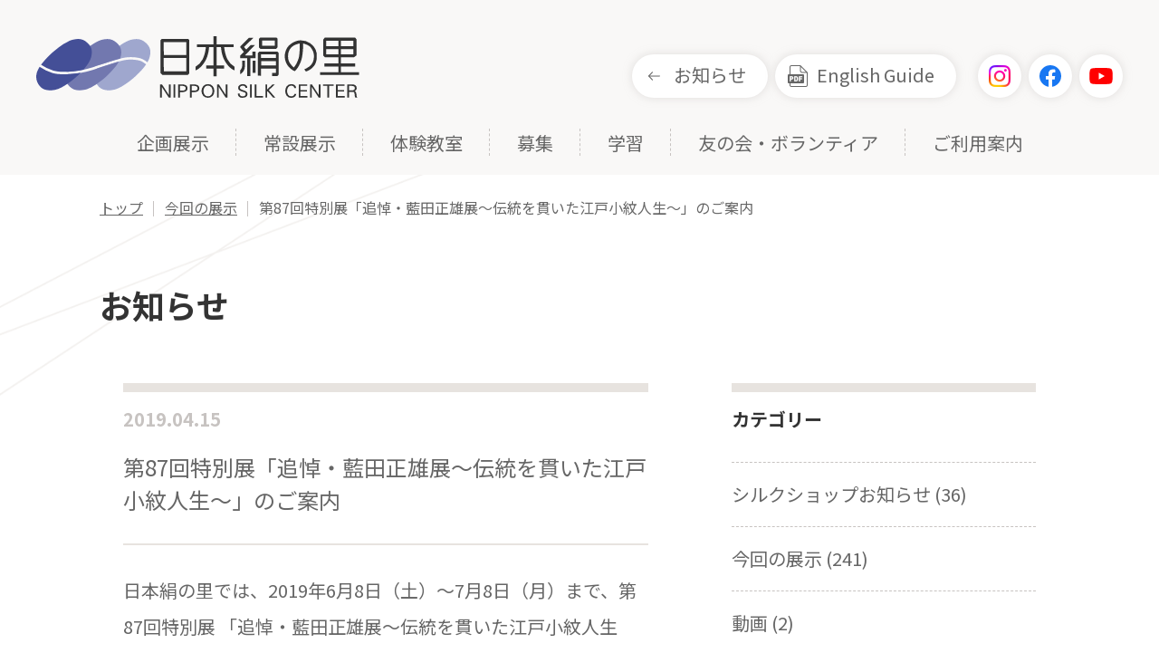

--- FILE ---
content_type: text/html; charset=UTF-8
request_url: https://www.nippon-kinunosato.or.jp/now-event/3737/
body_size: 13679
content:
<!DOCTYPE html>
<html lang="ja">
<head prefix="og: https://ogp.me/ns# fb: https://ogp.me/ns/fb# website: https://ogp.me/ns/website#">
<!-- Global site tag (gtag.js) - Google Analytics -->
<script async src="https://www.googletagmanager.com/gtag/js?id=G-DFDEY5S8TF"></script>
<script>
  window.dataLayer = window.dataLayer || [];
  function gtag(){dataLayer.push(arguments);}
  gtag('js', new Date());
  gtag('config', 'G-DFDEY5S8TF');
</script>
<script async src="https://www.googletagmanager.com/gtag/js?id=UA-165053037-1"></script>
<script>
  window.dataLayer = window.dataLayer || [];
  function gtag(){dataLayer.push(arguments);}
  gtag('js', new Date());

  gtag('config', 'UA-165053037-1');
</script>
<meta charset="utf-8">
<meta name="viewport" content="width=device-width, initial-scale=1">
<!-- icon -->
<link rel="apple-touch-icon" sizes="180x180" href="/icon/apple-touch-icon.png">
<link rel="icon" type="image/png" sizes="32x32" href="/icon/favicon-32x32.png">
<link rel="icon" type="image/png" sizes="16x16" href="/icon/favicon-16x16.png">
<link rel="manifest" href="/icon/site.webmanifest">
<link rel="mask-icon" href="/icon/safari-pinned-tab.svg" color="#7278af">
<link rel="shortcut icon" href="/icon/favicon.ico">
<meta name="msapplication-TileColor" content="#7278af">
<meta name="msapplication-config" content="/icon/browserconfig.xml">
<meta name="theme-color" content="#ffffff">
<!-- /icon -->
<!-- css -->
<link rel="stylesheet" href="https://www.nippon-kinunosato.or.jp/sakura/wp-content/themes/kinunosato/assets/css/base.css?202601200718">
<link rel="stylesheet" href="https://www.nippon-kinunosato.or.jp/sakura/wp-content/themes/kinunosato/assets/css/common.css?202601200718">
<link rel="stylesheet" href="https://www.nippon-kinunosato.or.jp/sakura/wp-content/themes/kinunosato/assets/css/scheme.css?202601200718">
<link rel="stylesheet" href="https://www.nippon-kinunosato.or.jp/sakura/wp-content/themes/kinunosato/assets/css/news.css?202601200718">
<!-- /css -->
<!-- ogp -->  
<meta name="description" content="神秘の糸に出逢う里">
<meta property="og:locale" content="ja_JP">
<meta property="og:site_name" content="群馬県立日本絹の里">
<meta property="og:description" content="神秘の糸に出逢う里">
<meta property="og:image" content="https://www.nippon-kinunosato.or.jp/sakura/wp-content/themes/kinunosato/assets/img/ogp.png">
<meta property="og:type" content="article">
<meta property="og:url" content="https://www.nippon-kinunosato.or.jp/now-event/3737/">
<meta property="og:title" content="第87回特別展「追悼・藍田正雄展～伝統を貫いた江戸小紋人生～」のご案内 | 群馬県立日本絹の里">
<meta property="fb:admins" content="100008770388748">
<meta property="fb:app_id" content="587509448016874">
<meta name="twitter:card" content="summary_large_image">
<!-- /ogp -->
<title>第87回特別展「追悼・藍田正雄展～伝統を貫いた江戸小紋人生～」のご案内  |  群馬県立日本絹の里</title>
<meta name='robots' content='max-image-preview:large' />
<link rel="alternate" title="oEmbed (JSON)" type="application/json+oembed" href="https://www.nippon-kinunosato.or.jp/wp-json/oembed/1.0/embed?url=https%3A%2F%2Fwww.nippon-kinunosato.or.jp%2Fnow-event%2F3737%2F" />
<link rel="alternate" title="oEmbed (XML)" type="text/xml+oembed" href="https://www.nippon-kinunosato.or.jp/wp-json/oembed/1.0/embed?url=https%3A%2F%2Fwww.nippon-kinunosato.or.jp%2Fnow-event%2F3737%2F&#038;format=xml" />
<style id='wp-img-auto-sizes-contain-inline-css' type='text/css'>
img:is([sizes=auto i],[sizes^="auto," i]){contain-intrinsic-size:3000px 1500px}
/*# sourceURL=wp-img-auto-sizes-contain-inline-css */
</style>
<style id='wp-emoji-styles-inline-css' type='text/css'>

	img.wp-smiley, img.emoji {
		display: inline !important;
		border: none !important;
		box-shadow: none !important;
		height: 1em !important;
		width: 1em !important;
		margin: 0 0.07em !important;
		vertical-align: -0.1em !important;
		background: none !important;
		padding: 0 !important;
	}
/*# sourceURL=wp-emoji-styles-inline-css */
</style>
<style id='wp-block-library-inline-css' type='text/css'>
:root{--wp-block-synced-color:#7a00df;--wp-block-synced-color--rgb:122,0,223;--wp-bound-block-color:var(--wp-block-synced-color);--wp-editor-canvas-background:#ddd;--wp-admin-theme-color:#007cba;--wp-admin-theme-color--rgb:0,124,186;--wp-admin-theme-color-darker-10:#006ba1;--wp-admin-theme-color-darker-10--rgb:0,107,160.5;--wp-admin-theme-color-darker-20:#005a87;--wp-admin-theme-color-darker-20--rgb:0,90,135;--wp-admin-border-width-focus:2px}@media (min-resolution:192dpi){:root{--wp-admin-border-width-focus:1.5px}}.wp-element-button{cursor:pointer}:root .has-very-light-gray-background-color{background-color:#eee}:root .has-very-dark-gray-background-color{background-color:#313131}:root .has-very-light-gray-color{color:#eee}:root .has-very-dark-gray-color{color:#313131}:root .has-vivid-green-cyan-to-vivid-cyan-blue-gradient-background{background:linear-gradient(135deg,#00d084,#0693e3)}:root .has-purple-crush-gradient-background{background:linear-gradient(135deg,#34e2e4,#4721fb 50%,#ab1dfe)}:root .has-hazy-dawn-gradient-background{background:linear-gradient(135deg,#faaca8,#dad0ec)}:root .has-subdued-olive-gradient-background{background:linear-gradient(135deg,#fafae1,#67a671)}:root .has-atomic-cream-gradient-background{background:linear-gradient(135deg,#fdd79a,#004a59)}:root .has-nightshade-gradient-background{background:linear-gradient(135deg,#330968,#31cdcf)}:root .has-midnight-gradient-background{background:linear-gradient(135deg,#020381,#2874fc)}:root{--wp--preset--font-size--normal:16px;--wp--preset--font-size--huge:42px}.has-regular-font-size{font-size:1em}.has-larger-font-size{font-size:2.625em}.has-normal-font-size{font-size:var(--wp--preset--font-size--normal)}.has-huge-font-size{font-size:var(--wp--preset--font-size--huge)}.has-text-align-center{text-align:center}.has-text-align-left{text-align:left}.has-text-align-right{text-align:right}.has-fit-text{white-space:nowrap!important}#end-resizable-editor-section{display:none}.aligncenter{clear:both}.items-justified-left{justify-content:flex-start}.items-justified-center{justify-content:center}.items-justified-right{justify-content:flex-end}.items-justified-space-between{justify-content:space-between}.screen-reader-text{border:0;clip-path:inset(50%);height:1px;margin:-1px;overflow:hidden;padding:0;position:absolute;width:1px;word-wrap:normal!important}.screen-reader-text:focus{background-color:#ddd;clip-path:none;color:#444;display:block;font-size:1em;height:auto;left:5px;line-height:normal;padding:15px 23px 14px;text-decoration:none;top:5px;width:auto;z-index:100000}html :where(.has-border-color){border-style:solid}html :where([style*=border-top-color]){border-top-style:solid}html :where([style*=border-right-color]){border-right-style:solid}html :where([style*=border-bottom-color]){border-bottom-style:solid}html :where([style*=border-left-color]){border-left-style:solid}html :where([style*=border-width]){border-style:solid}html :where([style*=border-top-width]){border-top-style:solid}html :where([style*=border-right-width]){border-right-style:solid}html :where([style*=border-bottom-width]){border-bottom-style:solid}html :where([style*=border-left-width]){border-left-style:solid}html :where(img[class*=wp-image-]){height:auto;max-width:100%}:where(figure){margin:0 0 1em}html :where(.is-position-sticky){--wp-admin--admin-bar--position-offset:var(--wp-admin--admin-bar--height,0px)}@media screen and (max-width:600px){html :where(.is-position-sticky){--wp-admin--admin-bar--position-offset:0px}}

/*# sourceURL=wp-block-library-inline-css */
</style><style id='global-styles-inline-css' type='text/css'>
:root{--wp--preset--aspect-ratio--square: 1;--wp--preset--aspect-ratio--4-3: 4/3;--wp--preset--aspect-ratio--3-4: 3/4;--wp--preset--aspect-ratio--3-2: 3/2;--wp--preset--aspect-ratio--2-3: 2/3;--wp--preset--aspect-ratio--16-9: 16/9;--wp--preset--aspect-ratio--9-16: 9/16;--wp--preset--color--black: #000000;--wp--preset--color--cyan-bluish-gray: #abb8c3;--wp--preset--color--white: #ffffff;--wp--preset--color--pale-pink: #f78da7;--wp--preset--color--vivid-red: #cf2e2e;--wp--preset--color--luminous-vivid-orange: #ff6900;--wp--preset--color--luminous-vivid-amber: #fcb900;--wp--preset--color--light-green-cyan: #7bdcb5;--wp--preset--color--vivid-green-cyan: #00d084;--wp--preset--color--pale-cyan-blue: #8ed1fc;--wp--preset--color--vivid-cyan-blue: #0693e3;--wp--preset--color--vivid-purple: #9b51e0;--wp--preset--gradient--vivid-cyan-blue-to-vivid-purple: linear-gradient(135deg,rgb(6,147,227) 0%,rgb(155,81,224) 100%);--wp--preset--gradient--light-green-cyan-to-vivid-green-cyan: linear-gradient(135deg,rgb(122,220,180) 0%,rgb(0,208,130) 100%);--wp--preset--gradient--luminous-vivid-amber-to-luminous-vivid-orange: linear-gradient(135deg,rgb(252,185,0) 0%,rgb(255,105,0) 100%);--wp--preset--gradient--luminous-vivid-orange-to-vivid-red: linear-gradient(135deg,rgb(255,105,0) 0%,rgb(207,46,46) 100%);--wp--preset--gradient--very-light-gray-to-cyan-bluish-gray: linear-gradient(135deg,rgb(238,238,238) 0%,rgb(169,184,195) 100%);--wp--preset--gradient--cool-to-warm-spectrum: linear-gradient(135deg,rgb(74,234,220) 0%,rgb(151,120,209) 20%,rgb(207,42,186) 40%,rgb(238,44,130) 60%,rgb(251,105,98) 80%,rgb(254,248,76) 100%);--wp--preset--gradient--blush-light-purple: linear-gradient(135deg,rgb(255,206,236) 0%,rgb(152,150,240) 100%);--wp--preset--gradient--blush-bordeaux: linear-gradient(135deg,rgb(254,205,165) 0%,rgb(254,45,45) 50%,rgb(107,0,62) 100%);--wp--preset--gradient--luminous-dusk: linear-gradient(135deg,rgb(255,203,112) 0%,rgb(199,81,192) 50%,rgb(65,88,208) 100%);--wp--preset--gradient--pale-ocean: linear-gradient(135deg,rgb(255,245,203) 0%,rgb(182,227,212) 50%,rgb(51,167,181) 100%);--wp--preset--gradient--electric-grass: linear-gradient(135deg,rgb(202,248,128) 0%,rgb(113,206,126) 100%);--wp--preset--gradient--midnight: linear-gradient(135deg,rgb(2,3,129) 0%,rgb(40,116,252) 100%);--wp--preset--font-size--small: 13px;--wp--preset--font-size--medium: 20px;--wp--preset--font-size--large: 36px;--wp--preset--font-size--x-large: 42px;--wp--preset--spacing--20: 0.44rem;--wp--preset--spacing--30: 0.67rem;--wp--preset--spacing--40: 1rem;--wp--preset--spacing--50: 1.5rem;--wp--preset--spacing--60: 2.25rem;--wp--preset--spacing--70: 3.38rem;--wp--preset--spacing--80: 5.06rem;--wp--preset--shadow--natural: 6px 6px 9px rgba(0, 0, 0, 0.2);--wp--preset--shadow--deep: 12px 12px 50px rgba(0, 0, 0, 0.4);--wp--preset--shadow--sharp: 6px 6px 0px rgba(0, 0, 0, 0.2);--wp--preset--shadow--outlined: 6px 6px 0px -3px rgb(255, 255, 255), 6px 6px rgb(0, 0, 0);--wp--preset--shadow--crisp: 6px 6px 0px rgb(0, 0, 0);}:where(.is-layout-flex){gap: 0.5em;}:where(.is-layout-grid){gap: 0.5em;}body .is-layout-flex{display: flex;}.is-layout-flex{flex-wrap: wrap;align-items: center;}.is-layout-flex > :is(*, div){margin: 0;}body .is-layout-grid{display: grid;}.is-layout-grid > :is(*, div){margin: 0;}:where(.wp-block-columns.is-layout-flex){gap: 2em;}:where(.wp-block-columns.is-layout-grid){gap: 2em;}:where(.wp-block-post-template.is-layout-flex){gap: 1.25em;}:where(.wp-block-post-template.is-layout-grid){gap: 1.25em;}.has-black-color{color: var(--wp--preset--color--black) !important;}.has-cyan-bluish-gray-color{color: var(--wp--preset--color--cyan-bluish-gray) !important;}.has-white-color{color: var(--wp--preset--color--white) !important;}.has-pale-pink-color{color: var(--wp--preset--color--pale-pink) !important;}.has-vivid-red-color{color: var(--wp--preset--color--vivid-red) !important;}.has-luminous-vivid-orange-color{color: var(--wp--preset--color--luminous-vivid-orange) !important;}.has-luminous-vivid-amber-color{color: var(--wp--preset--color--luminous-vivid-amber) !important;}.has-light-green-cyan-color{color: var(--wp--preset--color--light-green-cyan) !important;}.has-vivid-green-cyan-color{color: var(--wp--preset--color--vivid-green-cyan) !important;}.has-pale-cyan-blue-color{color: var(--wp--preset--color--pale-cyan-blue) !important;}.has-vivid-cyan-blue-color{color: var(--wp--preset--color--vivid-cyan-blue) !important;}.has-vivid-purple-color{color: var(--wp--preset--color--vivid-purple) !important;}.has-black-background-color{background-color: var(--wp--preset--color--black) !important;}.has-cyan-bluish-gray-background-color{background-color: var(--wp--preset--color--cyan-bluish-gray) !important;}.has-white-background-color{background-color: var(--wp--preset--color--white) !important;}.has-pale-pink-background-color{background-color: var(--wp--preset--color--pale-pink) !important;}.has-vivid-red-background-color{background-color: var(--wp--preset--color--vivid-red) !important;}.has-luminous-vivid-orange-background-color{background-color: var(--wp--preset--color--luminous-vivid-orange) !important;}.has-luminous-vivid-amber-background-color{background-color: var(--wp--preset--color--luminous-vivid-amber) !important;}.has-light-green-cyan-background-color{background-color: var(--wp--preset--color--light-green-cyan) !important;}.has-vivid-green-cyan-background-color{background-color: var(--wp--preset--color--vivid-green-cyan) !important;}.has-pale-cyan-blue-background-color{background-color: var(--wp--preset--color--pale-cyan-blue) !important;}.has-vivid-cyan-blue-background-color{background-color: var(--wp--preset--color--vivid-cyan-blue) !important;}.has-vivid-purple-background-color{background-color: var(--wp--preset--color--vivid-purple) !important;}.has-black-border-color{border-color: var(--wp--preset--color--black) !important;}.has-cyan-bluish-gray-border-color{border-color: var(--wp--preset--color--cyan-bluish-gray) !important;}.has-white-border-color{border-color: var(--wp--preset--color--white) !important;}.has-pale-pink-border-color{border-color: var(--wp--preset--color--pale-pink) !important;}.has-vivid-red-border-color{border-color: var(--wp--preset--color--vivid-red) !important;}.has-luminous-vivid-orange-border-color{border-color: var(--wp--preset--color--luminous-vivid-orange) !important;}.has-luminous-vivid-amber-border-color{border-color: var(--wp--preset--color--luminous-vivid-amber) !important;}.has-light-green-cyan-border-color{border-color: var(--wp--preset--color--light-green-cyan) !important;}.has-vivid-green-cyan-border-color{border-color: var(--wp--preset--color--vivid-green-cyan) !important;}.has-pale-cyan-blue-border-color{border-color: var(--wp--preset--color--pale-cyan-blue) !important;}.has-vivid-cyan-blue-border-color{border-color: var(--wp--preset--color--vivid-cyan-blue) !important;}.has-vivid-purple-border-color{border-color: var(--wp--preset--color--vivid-purple) !important;}.has-vivid-cyan-blue-to-vivid-purple-gradient-background{background: var(--wp--preset--gradient--vivid-cyan-blue-to-vivid-purple) !important;}.has-light-green-cyan-to-vivid-green-cyan-gradient-background{background: var(--wp--preset--gradient--light-green-cyan-to-vivid-green-cyan) !important;}.has-luminous-vivid-amber-to-luminous-vivid-orange-gradient-background{background: var(--wp--preset--gradient--luminous-vivid-amber-to-luminous-vivid-orange) !important;}.has-luminous-vivid-orange-to-vivid-red-gradient-background{background: var(--wp--preset--gradient--luminous-vivid-orange-to-vivid-red) !important;}.has-very-light-gray-to-cyan-bluish-gray-gradient-background{background: var(--wp--preset--gradient--very-light-gray-to-cyan-bluish-gray) !important;}.has-cool-to-warm-spectrum-gradient-background{background: var(--wp--preset--gradient--cool-to-warm-spectrum) !important;}.has-blush-light-purple-gradient-background{background: var(--wp--preset--gradient--blush-light-purple) !important;}.has-blush-bordeaux-gradient-background{background: var(--wp--preset--gradient--blush-bordeaux) !important;}.has-luminous-dusk-gradient-background{background: var(--wp--preset--gradient--luminous-dusk) !important;}.has-pale-ocean-gradient-background{background: var(--wp--preset--gradient--pale-ocean) !important;}.has-electric-grass-gradient-background{background: var(--wp--preset--gradient--electric-grass) !important;}.has-midnight-gradient-background{background: var(--wp--preset--gradient--midnight) !important;}.has-small-font-size{font-size: var(--wp--preset--font-size--small) !important;}.has-medium-font-size{font-size: var(--wp--preset--font-size--medium) !important;}.has-large-font-size{font-size: var(--wp--preset--font-size--large) !important;}.has-x-large-font-size{font-size: var(--wp--preset--font-size--x-large) !important;}
/*# sourceURL=global-styles-inline-css */
</style>

<style id='classic-theme-styles-inline-css' type='text/css'>
/*! This file is auto-generated */
.wp-block-button__link{color:#fff;background-color:#32373c;border-radius:9999px;box-shadow:none;text-decoration:none;padding:calc(.667em + 2px) calc(1.333em + 2px);font-size:1.125em}.wp-block-file__button{background:#32373c;color:#fff;text-decoration:none}
/*# sourceURL=/wp-includes/css/classic-themes.min.css */
</style>
<link rel='stylesheet' id='dashicons-css' href='https://www.nippon-kinunosato.or.jp/sakura/wp-includes/css/dashicons.min.css?ver=6.9' type='text/css' media='all' />
<link rel='stylesheet' id='xo-event-calendar-css' href='https://www.nippon-kinunosato.or.jp/sakura/wp-content/plugins/xo-event-calendar/css/xo-event-calendar.css?ver=2.3.7' type='text/css' media='all' />
<link rel='stylesheet' id='fancybox-css' href='https://www.nippon-kinunosato.or.jp/sakura/wp-content/plugins/easy-fancybox/css/jquery.fancybox.min.css?ver=1.3.24' type='text/css' media='screen' />
<script type="text/javascript" id="xo-event-calendar-ajax-js-extra">
/* <![CDATA[ */
var xo_event_calendar_object = {"ajax_url":"https://www.nippon-kinunosato.or.jp/sakura/wp-admin/admin-ajax.php","action":"xo_event_calendar_month"};
//# sourceURL=xo-event-calendar-ajax-js-extra
/* ]]> */
</script>
<script type="text/javascript" src="https://www.nippon-kinunosato.or.jp/sakura/wp-content/plugins/xo-event-calendar/js/ajax.js?ver=2.3.7" id="xo-event-calendar-ajax-js"></script>
<script type="text/javascript" src="https://www.nippon-kinunosato.or.jp/sakura/wp-includes/js/jquery/jquery.min.js?ver=3.7.1" id="jquery-core-js"></script>
<script type="text/javascript" src="https://www.nippon-kinunosato.or.jp/sakura/wp-includes/js/jquery/jquery-migrate.min.js?ver=3.4.1" id="jquery-migrate-js"></script>
<link rel="https://api.w.org/" href="https://www.nippon-kinunosato.or.jp/wp-json/" /><link rel="alternate" title="JSON" type="application/json" href="https://www.nippon-kinunosato.or.jp/wp-json/wp/v2/posts/3737" /><link rel="EditURI" type="application/rsd+xml" title="RSD" href="https://www.nippon-kinunosato.or.jp/sakura/xmlrpc.php?rsd" />
<link rel="canonical" href="https://www.nippon-kinunosato.or.jp/now-event/3737/" />
<link rel='shortlink' href='https://www.nippon-kinunosato.or.jp/?p=3737' />
		<script type="text/javascript">
				(function(c,l,a,r,i,t,y){
					c[a]=c[a]||function(){(c[a].q=c[a].q||[]).push(arguments)};t=l.createElement(r);t.async=1;
					t.src="https://www.clarity.ms/tag/"+i+"?ref=wordpress";y=l.getElementsByTagName(r)[0];y.parentNode.insertBefore(t,y);
				})(window, document, "clarity", "script", "upyg7jpab4");
		</script>
		</head>
<body id="page-top"><header class="l-header">
  <div class="header_wrap">
    <div class="header_cont_wrap">
            <p class="main_ttl">
        <a href="https://www.nippon-kinunosato.or.jp/" class="header_ttl_link"><img src="https://www.nippon-kinunosato.or.jp/sakura/wp-content/themes/kinunosato/assets/img/common/logo.svg" alt="日本絹の里"/></a>
      </p>
            <div class="header_btn">
        <ul class="header_btn_list">
          <li class="header_btn_item header_btn_item-guide"><a href="https://www.nippon-kinunosato.or.jp/information/">お知らせ</a></li>
          <li class="header_btn_item header_btn_item-en"><a href="https://www.nippon-kinunosato.or.jp/pdf/english-guide.pdf" target="_blank">English Guide</a></li>
          <li class="header_btn_item header_btn_item-ig"><a href="https://www.instagram.com/gunmasilk/" target="_blank"><img src="https://www.nippon-kinunosato.or.jp/sakura/wp-content/themes/kinunosato/assets/img/common/icon_instagram.png" alt="Instagram"/></a></li>
          <li class="header_btn_item header_btn_item-fb"><a href="https://www.facebook.com/nipponkinunosato" target="_blank"><img src="https://www.nippon-kinunosato.or.jp/sakura/wp-content/themes/kinunosato/assets/img/common/icon_facebook.svg" alt="Facebook"/></a></li>
          <li class="header_btn_item header_btn_item-yt"><a href="https://www.youtube.com/channel/UCnrK46zW2QlHesK97tJOBRA" target="_blank"><img src="https://www.nippon-kinunosato.or.jp/sakura/wp-content/themes/kinunosato/assets/img/common/icon_youtube.svg" alt="YouTube"/></a></li>
        </ul>
      </div>
    </div>
    <div class="menu">
      <nav>
        <ul class="gnav_list">
          <li class="gnav_list_item gnav_list_item-mega"><a href="https://www.nippon-kinunosato.or.jp/exhi-main/" class="gnav_list_link">企画展示</a>
            <div class="gnav_mega_wrap">
              <div class="gnav_mega">
                <p class="gnav_mega_ttl">企画展示</p>
                <div class="gnav_mega-list">
                  <a href="https://www.nippon-kinunosato.or.jp/exhi-main/" class="gnav_mega-list_link">
                    <div class="gnav_mega-list_item">
                      <p class="gnav_mega-list_thumbnail"><img src="https://www.nippon-kinunosato.or.jp/sakura/wp-content/themes/kinunosato/assets/img/common/mega05-thumb01.jpg" alt=""/></p>
                      <p class="gnav_mega-list_ttl">企画展示一覧</p>
                    </div>
                  </a>
                  <a href="https://www.nippon-kinunosato.or.jp/pdf/schedule.pdf" target="_blank" class="gnav_mega-list_link">
                    <div class="gnav_mega-list_item">
                      <p class="gnav_mega-list_thumbnail"><img src="https://www.nippon-kinunosato.or.jp/sakura/wp-content/themes/kinunosato/assets/img/common/mega05-thumb02.jpg" alt=""/></p>
                      <p class="gnav_mega-list_ttl">年間スケジュール</p>
                    </div>
                  </a>
                  <a href="https://www.nippon-kinunosato.or.jp/exhi-main/past/" class="gnav_mega-list_link">
                    <div class="gnav_mega-list_item">
                      <p class="gnav_mega-list_thumbnail"><img src="https://www.nippon-kinunosato.or.jp/sakura/wp-content/themes/kinunosato/assets/img/common/mega05-thumb03.jpg" alt=""/></p>
                      <p class="gnav_mega-list_ttl">過去の展示</p>
                    </div>
                  </a>
                </div>
              </div>
            </div>
          </li>
          <li class="gnav_list_item gnav_list_item-mega"><a href="https://www.nippon-kinunosato.or.jp/permanent/" class="gnav_list_link">常設展示</a>
            <div class="gnav_mega_wrap">
              <div class="gnav_mega">
                <p class="gnav_mega_ttl">常設展示</p>
                <div class="gnav_mega-list">
                  <a href="https://www.nippon-kinunosato.or.jp/permanent/footprint/" class="gnav_mega-list_link">
                    <div class="gnav_mega-list_item">
                      <p class="gnav_mega-list_thumbnail"><img src="https://www.nippon-kinunosato.or.jp/sakura/wp-content/themes/kinunosato/assets/img/common/mega01-thumb01.jpg" alt=""/></p>
                      <p class="gnav_mega-list_ttl">群馬県蚕糸業の足跡</p>
                    </div>
                  </a>
                  <a href="https://www.nippon-kinunosato.or.jp/permanent/world/" class="gnav_mega-list_link">
                    <div class="gnav_mega-list_item">
                      <p class="gnav_mega-list_thumbnail"><img src="https://www.nippon-kinunosato.or.jp/sakura/wp-content/themes/kinunosato/assets/img/common/mega01-thumb02.jpg" alt=""/></p>
                      <p class="gnav_mega-list_ttl">発見！繭玉ワールド</p>
                    </div>
                  </a>
                  <a href="https://www.nippon-kinunosato.or.jp/permanent/industry/" class="gnav_mega-list_link">
                    <div class="gnav_mega-list_item">
                      <p class="gnav_mega-list_thumbnail"><img src="https://www.nippon-kinunosato.or.jp/sakura/wp-content/themes/kinunosato/assets/img/common/mega01-thumb03.jpg" alt=""/></p>
                      <p class="gnav_mega-list_ttl">日本の伝統的シルク産業</p>
                    </div>
                  </a>
                  <a href="https://www.nippon-kinunosato.or.jp/permanent/river/" class="gnav_mega-list_link">
                    <div class="gnav_mega-list_item">
                      <p class="gnav_mega-list_thumbnail"><img src="https://www.nippon-kinunosato.or.jp/sakura/wp-content/themes/kinunosato/assets/img/common/mega01-thumb04.jpg" alt=""/></p>
                      <p class="gnav_mega-list_ttl">シルクの川</p>
                    </div>
                  </a>
                  <a href="https://www.nippon-kinunosato.or.jp/permanent/video/" class="gnav_mega-list_link">
                    <div class="gnav_mega-list_item">
                      <p class="gnav_mega-list_thumbnail"><img src="https://www.nippon-kinunosato.or.jp/sakura/wp-content/themes/kinunosato/assets/img/common/mega01-thumb05.jpg" alt=""/></p>
                      <p class="gnav_mega-list_ttl">映像室</p>
                    </div>
                  </a>
                  <a href="https://www.nippon-kinunosato.or.jp/permanent/machine/" class="gnav_mega-list_link">
                    <div class="gnav_mega-list_item">
                      <p class="gnav_mega-list_thumbnail"><img src="https://www.nippon-kinunosato.or.jp/sakura/wp-content/themes/kinunosato/assets/img/common/mega01-thumb06.jpg" alt=""/></p>
                      <p class="gnav_mega-list_ttl">高機展示コーナー</p>
                    </div>
                  </a>
                  <a href="https://www.nippon-kinunosato.or.jp/permanent/science/" class="gnav_mega-list_link">
                    <div class="gnav_mega-list_item">
                      <p class="gnav_mega-list_thumbnail"><img src="https://www.nippon-kinunosato.or.jp/sakura/wp-content/themes/kinunosato/assets/img/common/mega01-thumb07.jpg" alt=""/></p>
                      <p class="gnav_mega-list_ttl">カイコとシルクの<br>サイエンス</p>
                    </div>
                  </a>
                  <a href="https://www.nippon-kinunosato.or.jp/permanent/zaguri/" class="gnav_mega-list_link">
                    <div class="gnav_mega-list_item">
                      <p class="gnav_mega-list_thumbnail"><img src="https://www.nippon-kinunosato.or.jp/sakura/wp-content/themes/kinunosato/assets/img/common/mega01-thumb08.jpg" alt=""/></p>
                      <p class="gnav_mega-list_ttl">座繰り体験コーナー</p>
                    </div>
                  </a>
                  <a href="https://www.nippon-kinunosato.or.jp/permanent/gallery/" class="gnav_mega-list_link">
                    <div class="gnav_mega-list_item">
                      <p class="gnav_mega-list_thumbnail"><img src="https://www.nippon-kinunosato.or.jp/sakura/wp-content/themes/kinunosato/assets/img/common/mega01-thumb09.jpg" alt=""/></p>
                      <p class="gnav_mega-list_ttl">シルクギャラリー</p>
                    </div>
                  </a>
                </div>
              </div>
            </div>
          </li>
          <li class="gnav_list_item gnav_list_item-mega"><a href="https://www.nippon-kinunosato.or.jp/experience/" class="gnav_list_link">体験教室</a>
            <div class="gnav_mega_wrap">
              <div class="gnav_mega">
                <p class="gnav_mega_ttl">体験教室</p>
                <div class="gnav_mega-list">
                  <a href="https://www.nippon-kinunosato.or.jp/experience/schedule/" class="gnav_mega-list_link">
                    <div class="gnav_mega-list_item">
                      <p class="gnav_mega-list_thumbnail"><img src="https://www.nippon-kinunosato.or.jp/sakura/wp-content/themes/kinunosato/assets/img/common/mega02-thumb08.jpg" alt=""/></p>
                      <p class="gnav_mega-list_ttl">体験学習日程表<br>ダウンロード</p>
                    </div>
                  </a>
                                    <a href="https://www.nippon-kinunosato.or.jp/experience/#experience01" class="gnav_mega-list_link">
                                      <div class="gnav_mega-list_item">
                      <p class="gnav_mega-list_thumbnail"><img src="https://www.nippon-kinunosato.or.jp/sakura/wp-content/themes/kinunosato/assets/img/common/mega02-thumb01.jpg" alt=""/></p>
                      <p class="gnav_mega-list_ttl">繭クラフト体験教室</p>
                    </div>
                  </a>
                                    <a href="https://www.nippon-kinunosato.or.jp/experience/#experience02" class="gnav_mega-list_link">
                                      <div class="gnav_mega-list_item">
                      <p class="gnav_mega-list_thumbnail"><img src="https://www.nippon-kinunosato.or.jp/sakura/wp-content/themes/kinunosato/assets/img/common/mega02-thumb02.jpg" alt=""/></p>
                      <p class="gnav_mega-list_ttl">手織り体験教室</p>
                    </div>
                  </a>
                                    <a href="https://www.nippon-kinunosato.or.jp/experience/#experience03" class="gnav_mega-list_link">
                                      <div class="gnav_mega-list_item">
                      <p class="gnav_mega-list_thumbnail"><img src="https://www.nippon-kinunosato.or.jp/sakura/wp-content/themes/kinunosato/assets/img/common/mega02-thumb03.jpg" alt=""/></p>
                      <p class="gnav_mega-list_ttl">染色体験教室</p>
                    </div>
                  </a>
                                    <a href="https://www.nippon-kinunosato.or.jp/experience/#experience05" class="gnav_mega-list_link">
                                      <div class="gnav_mega-list_item">
                      <p class="gnav_mega-list_thumbnail"><img src="https://www.nippon-kinunosato.or.jp/sakura/wp-content/themes/kinunosato/assets/img/common/mega02-thumb05.jpg" alt=""/></p>
                      <p class="gnav_mega-list_ttl">和布のお細工教室</p>
                    </div>
                  </a>
                </div>
              </div>
            </div>
          </li>
          <li class="gnav_list_item gnav_list_item-mega"><a href="https://www.nippon-kinunosato.or.jp/recruitment/" class="gnav_list_link">募集</a>
            <div class="gnav_mega_wrap">
              <div class="gnav_mega">
                <p class="gnav_mega_ttl">募集</p>
                <div class="gnav_mega-list">
                  <a href="https://www.nippon-kinunosato.or.jp/recruitment/works/" class="gnav_mega-list_link">
                    <div class="gnav_mega-list_item">
                      <p class="gnav_mega-list_thumbnail"><img src="https://www.nippon-kinunosato.or.jp/sakura/wp-content/themes/kinunosato/assets/img/common/mega03-thumb01.jpg" alt=""/></p>
                      <p class="gnav_mega-list_ttl">作品募集</p>
                    </div>
                  </a>
                  <a href="https://www.nippon-kinunosato.or.jp/recruitment/external/" class="gnav_mega-list_link">
                    <div class="gnav_mega-list_item">
                      <p class="gnav_mega-list_thumbnail"><img src="https://www.nippon-kinunosato.or.jp/sakura/wp-content/themes/kinunosato/assets/img/common/mega03-thumb02.jpg" alt=""/></p>
                      <p class="gnav_mega-list_ttl">講習会参加者募集</p>
                    </div>
                  </a>
                  <a href="https://www.nippon-kinunosato.or.jp/recruitment/friendship-recruit/" class="gnav_mega-list_link">
                    <div class="gnav_mega-list_item">
                      <p class="gnav_mega-list_thumbnail"><img src="https://www.nippon-kinunosato.or.jp/sakura/wp-content/themes/kinunosato/assets/img/common/mega03-thumb03.jpg" alt=""/></p>
                      <p class="gnav_mega-list_ttl">友の会会員募集</p>
                    </div>
                  </a>
                  <a href="https://www.nippon-kinunosato.or.jp/recruitment/volunteer-recruit/" class="gnav_mega-list_link">
                    <div class="gnav_mega-list_item">
                      <p class="gnav_mega-list_thumbnail"><img src="https://www.nippon-kinunosato.or.jp/sakura/wp-content/themes/kinunosato/assets/img/common/mega03-thumb04.jpg" alt=""/></p>
                      <p class="gnav_mega-list_ttl">ボランティア募集講習会</p>
                    </div>
                  </a>
                </div>
              </div>
            </div>
          </li>
          <li class="gnav_list_item gnav_list_item-mega"><a href="https://www.nippon-kinunosato.or.jp/study/" class="gnav_list_link">学習</a>
            <div class="gnav_mega_wrap">
              <div class="gnav_mega">
                <p class="gnav_mega_ttl">学習</p>
                <div class="gnav_mega-list">
                  <a href="https://www.nippon-kinunosato.or.jp/study/school/" class="gnav_mega-list_link">
                    <div class="gnav_mega-list_item">
                      <p class="gnav_mega-list_thumbnail"><img src="https://www.nippon-kinunosato.or.jp/sakura/wp-content/themes/kinunosato/assets/img/common/mega04-thumb04.jpg" alt=""/></p>
                      <p class="gnav_mega-list_ttl">学校等利用案内</p>
                    </div>
                  </a>
                  <a href="https://www.nippon-kinunosato.or.jp/study/exemption/" class="gnav_mega-list_link">
                    <div class="gnav_mega-list_item">
                      <p class="gnav_mega-list_thumbnail"><img src="https://www.nippon-kinunosato.or.jp/sakura/wp-content/themes/kinunosato/assets/img/common/mega04-thumb05.jpg" alt=""/></p>
                      <p class="gnav_mega-list_ttl">観覧料免除申請</p>
                    </div>
                  </a>
                  <a href="https://www.nippon-kinunosato.or.jp/study/worksheet/" class="gnav_mega-list_link">
                    <div class="gnav_mega-list_item">
                      <p class="gnav_mega-list_thumbnail"><img src="https://www.nippon-kinunosato.or.jp/sakura/wp-content/themes/kinunosato/assets/img/common/mega04-thumb01.jpg" alt=""/></p>
                      <p class="gnav_mega-list_ttl">児童向けワークシート</p>
                    </div>
                  </a>
                  <a href="https://www.nippon-kinunosato.or.jp/study/breeding/" class="gnav_mega-list_link">
                    <div class="gnav_mega-list_item">
                      <p class="gnav_mega-list_thumbnail"><img src="https://www.nippon-kinunosato.or.jp/sakura/wp-content/themes/kinunosato/assets/img/common/mega04-thumb02.jpg" alt=""/></p>
                      <p class="gnav_mega-list_ttl">動画で学ぶ<br>「カイコの飼育教室」</p>
                    </div>
                  </a>
                  <a href="https://www.nippon-kinunosato.or.jp/study/silk-qa/" class="gnav_mega-list_link">
                    <div class="gnav_mega-list_item">
                      <p class="gnav_mega-list_thumbnail"><img src="https://www.nippon-kinunosato.or.jp/sakura/wp-content/themes/kinunosato/assets/img/common/mega04-thumb03.jpg" alt=""/></p>
                      <p class="gnav_mega-list_ttl">カイコのＱ＆Ａ</p>
                    </div>
                  </a>
                </div>
              </div>
            </div>
          </li>
          <li class="gnav_list_item gnav_list_item-mega"><a href="https://www.nippon-kinunosato.or.jp/group/" class="gnav_list_link">友の会・ボランティア</a>
            <div class="gnav_mega_wrap">
              <div class="gnav_mega">
                <p class="gnav_mega_ttl">友の会・<br>ボランティア</p>
                <div class="gnav_mega-list">
                                    <a href="https://www.nippon-kinunosato.or.jp/group/#group01" class="gnav_mega-list_link">
                                      <div class="gnav_mega-list_item">
                      <p class="gnav_mega-list_thumbnail"><img src="https://www.nippon-kinunosato.or.jp/sakura/wp-content/themes/kinunosato/assets/img/common/mega06-thumb01.jpg" alt=""/></p>
                      <p class="gnav_mega-list_ttl">友の会</p>
                    </div>
                  </a>
                                    <a href="https://www.nippon-kinunosato.or.jp/group/#group03" class="gnav_mega-list_link">
                                      <div class="gnav_mega-list_item">
                      <p class="gnav_mega-list_thumbnail"><img src="https://www.nippon-kinunosato.or.jp/sakura/wp-content/themes/kinunosato/assets/img/common/mega06-thumb02.jpg" alt=""/></p>
                      <p class="gnav_mega-list_ttl">友の会会員募集</p>
                    </div>
                  </a>
                                    <a href="https://www.nippon-kinunosato.or.jp/group/#group04" class="gnav_mega-list_link">
                                      <div class="gnav_mega-list_item">
                      <p class="gnav_mega-list_thumbnail"><img src="https://www.nippon-kinunosato.or.jp/sakura/wp-content/themes/kinunosato/assets/img/common/mega06-thumb03.jpg" alt=""/></p>
                      <p class="gnav_mega-list_ttl">ボランティア</p>
                    </div>
                  </a>
                                    <a href="https://www.nippon-kinunosato.or.jp/group/#group06" class="gnav_mega-list_link">
                                      <div class="gnav_mega-list_item">
                      <p class="gnav_mega-list_thumbnail"><img src="https://www.nippon-kinunosato.or.jp/sakura/wp-content/themes/kinunosato/assets/img/common/mega06-thumb04.jpg" alt=""/></p>
                      <p class="gnav_mega-list_ttl">ボランティア募集講習会</p>
                    </div>
                  </a>
                </div>
              </div>
            </div>
          </li>
          <li class="gnav_list_item gnav_list_item-mega"><a href="https://www.nippon-kinunosato.or.jp/guide/" class="gnav_list_link">ご利用案内</a>
            <div class="gnav_mega_wrap">
              <div class="gnav_mega">
                <p class="gnav_mega_ttl">ご利用案内</p>
                <div class="gnav_mega-list">
                  <a href="https://www.nippon-kinunosato.or.jp/guide/" class="gnav_mega-list_link">
                    <div class="gnav_mega-list_item">
                      <p class="gnav_mega-list_thumbnail"><img src="https://www.nippon-kinunosato.or.jp/sakura/wp-content/themes/kinunosato/assets/img/common/mega07-thumb01.jpg" alt=""/></p>
                      <p class="gnav_mega-list_ttl">ご利用案内</p>
                    </div>
                  </a>
                  <a href="https://www.nippon-kinunosato.or.jp/guide/access/" class="gnav_mega-list_link">
                    <div class="gnav_mega-list_item">
                      <p class="gnav_mega-list_thumbnail"><img src="https://www.nippon-kinunosato.or.jp/sakura/wp-content/themes/kinunosato/assets/img/common/mega07-thumb02.jpg" alt=""/></p>
                      <p class="gnav_mega-list_ttl">交通アクセス</p>
                    </div>
                  </a>
                  <a href="https://www.nippon-kinunosato.or.jp/guide/shop/" class="gnav_mega-list_link">
                    <div class="gnav_mega-list_item">
                      <p class="gnav_mega-list_thumbnail"><img src="https://www.nippon-kinunosato.or.jp/sakura/wp-content/themes/kinunosato/assets/img/common/mega07-thumb03.jpg" alt=""/></p>
                      <p class="gnav_mega-list_ttl">ミュージアムショップ</p>
                    </div>
                  </a>
                </div>
              </div>
            </div>
          </li>
        </ul>
      </nav>
    </div>
  </div>
  
  <div class="header-sp">
    <div class="nav-sp">
      <div class="main-ttl-sp">
        <a href="https://www.nippon-kinunosato.or.jp/" class="header_ttl_link-sp"><img src="https://www.nippon-kinunosato.or.jp/sakura/wp-content/themes/kinunosato/assets/img/common/logo.svg" alt="日本絹の里"/></a>
      </div>
      <div class="toggle">
        <span></span>
        <span></span>
        <span></span>
      </div>
      <div class="gnav-sp_wrap">
        <ul class="gnav-sp_list">
          <li>
            <div class="gnav-sp_list_item gnav-sp_list_item-mega">企画展示</div>
            <div class="gnav-sp_mega_wrap">
              <div class="gnav-sp_mega">
                <div class="gnav-sp_mega-list">
                  <a href="https://www.nippon-kinunosato.or.jp/exhi-main/" class="gnav-sp_mega-list_link">
                    <div class="gnav-sp_mega-list_item">
                      <p class="gnav-sp_mega-list_ttl index">企画展示インデックス</p>
                    </div>
                  </a>
                  <a href="https://www.nippon-kinunosato.or.jp/exhi-main/" class="gnav-sp_mega-list_link">
                    <div class="gnav-sp_mega-list_item">
                      <p class="gnav-sp_mega-list_thumbnail"><img src="https://www.nippon-kinunosato.or.jp/sakura/wp-content/themes/kinunosato/assets/img/common/mega05-thumb01.jpg" alt=""/></p>
                      <p class="gnav-sp_mega-list_ttl">企画展示一覧</p>
                    </div>
                  </a>
                  <a href="https://www.nippon-kinunosato.or.jp/pdf/schedule.pdf" target="_blank" class="gnav-sp_mega-list_link">
                    <div class="gnav-sp_mega-list_item">
                      <p class="gnav-sp_mega-list_thumbnail"><img src="https://www.nippon-kinunosato.or.jp/sakura/wp-content/themes/kinunosato/assets/img/common/mega05-thumb02.jpg" alt=""/></p>
                      <p class="gnav-sp_mega-list_ttl">年間スケジュール</p>
                    </div>
                  </a>
                  <a href="https://www.nippon-kinunosato.or.jp/exhi-main/past/" class="gnav-sp_mega-list_link">
                    <div class="gnav-sp_mega-list_item">
                      <p class="gnav-sp_mega-list_thumbnail"><img src="https://www.nippon-kinunosato.or.jp/sakura/wp-content/themes/kinunosato/assets/img/common/mega05-thumb03.jpg" alt=""/></p>
                      <p class="gnav-sp_mega-list_ttl">過去の展示</p>
                    </div>
                  </a>
                </div>
              </div>
            </div>
          </li>
          <li>
            <div class="gnav-sp_list_item gnav-sp_list_item-mega">常設展示</div>
            <div class="gnav-sp_mega_wrap">
              <div class="gnav-sp_mega">
                <div class="gnav-sp_mega-list">
                  <a href="https://www.nippon-kinunosato.or.jp/permanent/" class="gnav-sp_mega-list_link">
                    <div class="gnav-sp_mega-list_item">
                      <p class="gnav-sp_mega-list_ttl index">常設展示インデックス</p>
                    </div>
                  </a>
                  <a href="https://www.nippon-kinunosato.or.jp/permanent/footprint/" class="gnav-sp_mega-list_link">
                    <div class="gnav-sp_mega-list_item">
                      <p class="gnav-sp_mega-list_thumbnail"><img src="https://www.nippon-kinunosato.or.jp/sakura/wp-content/themes/kinunosato/assets/img/common/mega01-thumb01.jpg" alt=""/></p>
                      <p class="gnav-sp_mega-list_ttl">群馬県蚕糸業の足跡</p>
                    </div>
                  </a>
                  <a href="https://www.nippon-kinunosato.or.jp/permanent/world/" class="gnav-sp_mega-list_link">
                    <div class="gnav-sp_mega-list_item">
                      <p class="gnav-sp_mega-list_thumbnail"><img src="https://www.nippon-kinunosato.or.jp/sakura/wp-content/themes/kinunosato/assets/img/common/mega01-thumb02.jpg" alt=""/></p>
                      <p class="gnav-sp_mega-list_ttl">発見！繭玉ワールド</p>
                    </div>
                  </a>
                  <a href="https://www.nippon-kinunosato.or.jp/permanent/industry/" class="gnav-sp_mega-list_link">
                    <div class="gnav-sp_mega-list_item">
                      <p class="gnav-sp_mega-list_thumbnail"><img src="https://www.nippon-kinunosato.or.jp/sakura/wp-content/themes/kinunosato/assets/img/common/mega01-thumb03.jpg" alt=""/></p>
                      <p class="gnav-sp_mega-list_ttl">日本の伝統的シルク産業</p>
                    </div>
                  </a>
                  <a href="https://www.nippon-kinunosato.or.jp/permanent/river/" class="gnav-sp_mega-list_link">
                    <div class="gnav-sp_mega-list_item">
                      <p class="gnav-sp_mega-list_thumbnail"><img src="https://www.nippon-kinunosato.or.jp/sakura/wp-content/themes/kinunosato/assets/img/common/mega01-thumb04.jpg" alt=""/></p>
                      <p class="gnav-sp_mega-list_ttl">シルクの川</p>
                    </div>
                  </a>
                  <a href="https://www.nippon-kinunosato.or.jp/permanent/video/" class="gnav-sp_mega-list_link">
                    <div class="gnav-sp_mega-list_item">
                      <p class="gnav-sp_mega-list_thumbnail"><img src="https://www.nippon-kinunosato.or.jp/sakura/wp-content/themes/kinunosato/assets/img/common/mega01-thumb05.jpg" alt=""/></p>
                      <p class="gnav-sp_mega-list_ttl">映像室</p>
                    </div>
                  </a>
                  <a href="https://www.nippon-kinunosato.or.jp/permanent/machine/" class="gnav-sp_mega-list_link">
                    <div class="gnav-sp_mega-list_item">
                      <p class="gnav-sp_mega-list_thumbnail"><img src="https://www.nippon-kinunosato.or.jp/sakura/wp-content/themes/kinunosato/assets/img/common/mega01-thumb06.jpg" alt=""/></p>
                      <p class="gnav-sp_mega-list_ttl">高機展示コーナー</p>
                    </div>
                  </a>
                  <a href="https://www.nippon-kinunosato.or.jp/permanent/science/" class="gnav-sp_mega-list_link">
                    <div class="gnav-sp_mega-list_item">
                      <p class="gnav-sp_mega-list_thumbnail"><img src="https://www.nippon-kinunosato.or.jp/sakura/wp-content/themes/kinunosato/assets/img/common/mega01-thumb07.jpg" alt=""/></p>
                      <p class="gnav-sp_mega-list_ttl">カイコとシルクの<br>サイエンス</p>
                    </div>
                  </a>
                  <a href="https://www.nippon-kinunosato.or.jp/permanent/zaguri/" class="gnav-sp_mega-list_link">
                    <div class="gnav-sp_mega-list_item">
                      <p class="gnav-sp_mega-list_thumbnail"><img src="https://www.nippon-kinunosato.or.jp/sakura/wp-content/themes/kinunosato/assets/img/common/mega01-thumb08.jpg" alt=""/></p>
                      <p class="gnav-sp_mega-list_ttl">座繰り体験コーナー</p>
                    </div>
                  </a>
                  <a href="https://www.nippon-kinunosato.or.jp/permanent/gallery/" class="gnav-sp_mega-list_link">
                    <div class="gnav-sp_mega-list_item">
                      <p class="gnav-sp_mega-list_thumbnail"><img src="https://www.nippon-kinunosato.or.jp/sakura/wp-content/themes/kinunosato/assets/img/common/mega01-thumb09.jpg" alt=""/></p>
                      <p class="gnav-sp_mega-list_ttl">シルクギャラリー</p>
                    </div>
                  </a>
                </div>
              </div>
            </div>
          </li>
          <li>
            <div class="gnav-sp_list_item gnav-sp_list_item-mega">体験教室</div>
            <div class="gnav-sp_mega_wrap">
              <div class="gnav-sp_mega">
                <div class="gnav-sp_mega-list">
                  <a href="https://www.nippon-kinunosato.or.jp/experience/" class="gnav-sp_mega-list_link">
                    <div class="gnav-sp_mega-list_item">
                      <p class="gnav-sp_mega-list_ttl index">体験教室インデックス</p>
                    </div>
                  </a>
                  <a href="https://www.nippon-kinunosato.or.jp/experience/schedule/" class="gnav-sp_mega-list_link">
                    <div class="gnav-sp_mega-list_item">
                      <p class="gnav-sp_mega-list_thumbnail"><img src="https://www.nippon-kinunosato.or.jp/sakura/wp-content/themes/kinunosato/assets/img/common/mega02-thumb08.jpg" alt=""/></p>
                      <p class="gnav-sp_mega-list_ttl">体験学習日程表<br>ダウンロード</p>
                    </div>
                  </a>
                                    <a href="https://www.nippon-kinunosato.or.jp/experience/#experience01" class="gnav-sp_mega-list_link">
                                      <div class="gnav-sp_mega-list_item">
                      <p class="gnav-sp_mega-list_thumbnail"><img src="https://www.nippon-kinunosato.or.jp/sakura/wp-content/themes/kinunosato/assets/img/common/mega02-thumb01.jpg" alt=""/></p>
                      <p class="gnav-sp_mega-list_ttl">繭クラフト体験教室</p>
                    </div>
                  </a>
                                    <a href="https://www.nippon-kinunosato.or.jp/experience/#experience02" class="gnav-sp_mega-list_link">
                                      <div class="gnav-sp_mega-list_item">
                      <p class="gnav-sp_mega-list_thumbnail"><img src="https://www.nippon-kinunosato.or.jp/sakura/wp-content/themes/kinunosato/assets/img/common/mega02-thumb02.jpg" alt=""/></p>
                      <p class="gnav-sp_mega-list_ttl">手織り体験教室</p>
                    </div>
                  </a>
                                    <a href="https://www.nippon-kinunosato.or.jp/experience/#experience03" class="gnav-sp_mega-list_link">
                                      <div class="gnav-sp_mega-list_item">
                      <p class="gnav-sp_mega-list_thumbnail"><img src="https://www.nippon-kinunosato.or.jp/sakura/wp-content/themes/kinunosato/assets/img/common/mega02-thumb03.jpg" alt=""/></p>
                      <p class="gnav-sp_mega-list_ttl">染色体験教室</p>
                    </div>
                  </a>
                                    <a href="https://www.nippon-kinunosato.or.jp/experience/#experience05" class="gnav-sp_mega-list_link">
                                      <div class="gnav-sp_mega-list_item">
                      <p class="gnav-sp_mega-list_thumbnail"><img src="https://www.nippon-kinunosato.or.jp/sakura/wp-content/themes/kinunosato/assets/img/common/mega02-thumb05.jpg" alt=""/></p>
                      <p class="gnav-sp_mega-list_ttl">和布のお細工教室</p>
                    </div>
                  </a>
                </div>
              </div>
            </div>
          </li>
          <li>
            <div class="gnav-sp_list_item gnav-sp_list_item-mega">募集</div>
            <div class="gnav-sp_mega_wrap">
              <div class="gnav-sp_mega">
                <div class="gnav-sp_mega-list">
                  <a href="https://www.nippon-kinunosato.or.jp/recruitment/" class="gnav-sp_mega-list_link">
                    <div class="gnav-sp_mega-list_item">
                      <p class="gnav-sp_mega-list_ttl index">募集インデックス</p>
                    </div>
                  </a>
                  <a href="https://www.nippon-kinunosato.or.jp/recruitment/works/" class="gnav-sp_mega-list_link">
                    <div class="gnav-sp_mega-list_item">
                      <p class="gnav-sp_mega-list_thumbnail"><img src="https://www.nippon-kinunosato.or.jp/sakura/wp-content/themes/kinunosato/assets/img/common/mega03-thumb01.jpg" alt=""/></p>
                      <p class="gnav-sp_mega-list_ttl">作品募集</p>
                    </div>
                  </a>
                  <a href="https://www.nippon-kinunosato.or.jp/recruitment/external/" class="gnav-sp_mega-list_link">
                    <div class="gnav-sp_mega-list_item">
                      <p class="gnav-sp_mega-list_thumbnail"><img src="https://www.nippon-kinunosato.or.jp/sakura/wp-content/themes/kinunosato/assets/img/common/mega03-thumb02.jpg" alt=""/></p>
                      <p class="gnav-sp_mega-list_ttl">講習会参加者募集</p>
                    </div>
                  </a>
                  <a href="https://www.nippon-kinunosato.or.jp/recruitment/friendship-recruit/" class="gnav-sp_mega-list_link">
                    <div class="gnav-sp_mega-list_item">
                      <p class="gnav-sp_mega-list_thumbnail"><img src="https://www.nippon-kinunosato.or.jp/sakura/wp-content/themes/kinunosato/assets/img/common/mega03-thumb03.jpg" alt=""/></p>
                      <p class="gnav-sp_mega-list_ttl">友の会会員募集</p>
                    </div>
                  </a>
                  <a href="https://www.nippon-kinunosato.or.jp/recruitment/volunteer-recruit/" class="gnav-sp_mega-list_link">
                    <div class="gnav-sp_mega-list_item">
                      <p class="gnav-sp_mega-list_thumbnail"><img src="https://www.nippon-kinunosato.or.jp/sakura/wp-content/themes/kinunosato/assets/img/common/mega03-thumb04.jpg" alt=""/></p>
                      <p class="gnav-sp_mega-list_ttl">ボランティア募集講習会</p>
                    </div>
                  </a>
                </div>
              </div>
            </div>
          </li>
          <li>
            <div class="gnav-sp_list_item gnav-sp_list_item-mega">学習</div>
            <div class="gnav-sp_mega_wrap">
              <div class="gnav-sp_mega">
                <div class="gnav-sp_mega-list">
                  <a href="https://www.nippon-kinunosato.or.jp/study/" class="gnav-sp_mega-list_link">
                    <div class="gnav-sp_mega-list_item">
                      <p class="gnav-sp_mega-list_ttl index">学習インデックス</p>
                    </div>
                  </a>
                  <a href="https://www.nippon-kinunosato.or.jp/study/school/" class="gnav-sp_mega-list_link">
                    <div class="gnav-sp_mega-list_item">
                      <p class="gnav-sp_mega-list_thumbnail"><img src="https://www.nippon-kinunosato.or.jp/sakura/wp-content/themes/kinunosato/assets/img/common/mega04-thumb04.jpg" alt=""/></p>
                      <p class="gnav-sp_mega-list_ttl">学校等利用案内</p>
                    </div>
                  </a>
                  <a href="https://www.nippon-kinunosato.or.jp/study/exemption/" class="gnav-sp_mega-list_link">
                    <div class="gnav-sp_mega-list_item">
                      <p class="gnav-sp_mega-list_thumbnail"><img src="https://www.nippon-kinunosato.or.jp/sakura/wp-content/themes/kinunosato/assets/img/common/mega04-thumb05.jpg" alt=""/></p>
                      <p class="gnav-sp_mega-list_ttl">観覧料免除申請</p>
                    </div>
                  </a>
                  <a href="https://www.nippon-kinunosato.or.jp/study/worksheet/" class="gnav-sp_mega-list_link">
                    <div class="gnav-sp_mega-list_item">
                      <p class="gnav-sp_mega-list_thumbnail"><img src="https://www.nippon-kinunosato.or.jp/sakura/wp-content/themes/kinunosato/assets/img/common/mega04-thumb01.jpg" alt=""/></p>
                      <p class="gnav-sp_mega-list_ttl">児童向けワークシート</p>
                    </div>
                  </a>
                  <a href="https://www.nippon-kinunosato.or.jp/study/breeding/" class="gnav-sp_mega-list_link">
                    <div class="gnav-sp_mega-list_item">
                      <p class="gnav-sp_mega-list_thumbnail"><img src="https://www.nippon-kinunosato.or.jp/sakura/wp-content/themes/kinunosato/assets/img/common/mega04-thumb02.jpg" alt=""/></p>
                      <p class="gnav-sp_mega-list_ttl">動画で学ぶ<br>「カイコの飼育教室」</p>
                    </div>
                  </a>
                  <a href="https://www.nippon-kinunosato.or.jp/study/silk-qa/" class="gnav-sp_mega-list_link">
                    <div class="gnav-sp_mega-list_item">
                      <p class="gnav-sp_mega-list_thumbnail"><img src="https://www.nippon-kinunosato.or.jp/sakura/wp-content/themes/kinunosato/assets/img/common/mega04-thumb03.jpg" alt=""/></p>
                      <p class="gnav-sp_mega-list_ttl">カイコのＱ＆Ａ</p>
                    </div>
                  </a>
                  
                </div>
              </div>
            </div>
          </li>
          <li>
            <div class="gnav-sp_list_item gnav-sp_list_item-mega">友の会・ボランティア</div>
            <div class="gnav-sp_mega_wrap">
              <div class="gnav-sp_mega">
                <div class="gnav-sp_mega-list">
                  <a href="https://www.nippon-kinunosato.or.jp/group/" class="gnav-sp_mega-list_link">
                    <div class="gnav-sp_mega-list_item">
                      <p class="gnav-sp_mega-list_ttl index">友の会・ボランティアインデックス</p>
                    </div>
                  </a>
                                    <a href="https://www.nippon-kinunosato.or.jp/group/#group01" class="gnav-sp_mega-list_link">
                                      <div class="gnav-sp_mega-list_item">
                      <p class="gnav-sp_mega-list_thumbnail"><img src="https://www.nippon-kinunosato.or.jp/sakura/wp-content/themes/kinunosato/assets/img/common/mega06-thumb01.jpg" alt=""/></p>
                      <p class="gnav-sp_mega-list_ttl">友の会</p>
                    </div>
                  </a>
                                    <a href="https://www.nippon-kinunosato.or.jp/group/#group03" class="gnav-sp_mega-list_link">
                                      <div class="gnav-sp_mega-list_item">
                      <p class="gnav-sp_mega-list_thumbnail"><img src="https://www.nippon-kinunosato.or.jp/sakura/wp-content/themes/kinunosato/assets/img/common/mega06-thumb02.jpg" alt=""/></p>
                      <p class="gnav-sp_mega-list_ttl">友の会会員募集</p>
                    </div>
                  </a>
                                    <a href="https://www.nippon-kinunosato.or.jp/group/#group04" class="gnav-sp_mega-list_link">
                                      <div class="gnav-sp_mega-list_item">
                      <p class="gnav-sp_mega-list_thumbnail"><img src="https://www.nippon-kinunosato.or.jp/sakura/wp-content/themes/kinunosato/assets/img/common/mega06-thumb03.jpg" alt=""/></p>
                      <p class="gnav-sp_mega-list_ttl">ボランティア</p>
                    </div>
                  </a>
                                    <a href="https://www.nippon-kinunosato.or.jp/group/#group06" class="gnav-sp_mega-list_link">
                                      <div class="gnav-sp_mega-list_item">
                      <p class="gnav-sp_mega-list_thumbnail"><img src="https://www.nippon-kinunosato.or.jp/sakura/wp-content/themes/kinunosato/assets/img/common/mega06-thumb04.jpg" alt=""/></p>
                      <p class="gnav-sp_mega-list_ttl">ボランティア募集講習会</p>
                    </div>
                  </a>
                </div>
              </div>
            </div>
          </li>
          <li>
            <div class="gnav-sp_list_item gnav-sp_list_item-mega">ご利用案内</div>
            <div class="gnav-sp_mega_wrap">
              <div class="gnav-sp_mega">
                <div class="gnav-sp_mega-list">
                  <a href="https://www.nippon-kinunosato.or.jp/guide/" class="gnav-sp_mega-list_link">
                    <div class="gnav-sp_mega-list_item">
                      <p class="gnav-sp_mega-list_ttl index">ご利用案内インデックス</p>
                    </div>
                  </a>
                  <a href="https://www.nippon-kinunosato.or.jp/guide/" class="gnav-sp_mega-list_link">
                    <div class="gnav-sp_mega-list_item">
                      <p class="gnav-sp_mega-list_thumbnail"><img src="https://www.nippon-kinunosato.or.jp/sakura/wp-content/themes/kinunosato/assets/img/common/mega07-thumb01.jpg" alt=""/></p>
                      <p class="gnav-sp_mega-list_ttl">ご利用案内</p>
                    </div>
                  </a>
                  <a href="https://www.nippon-kinunosato.or.jp/guide/access/" class="gnav-sp_mega-list_link">
                    <div class="gnav-sp_mega-list_item">
                      <p class="gnav-sp_mega-list_thumbnail"><img src="https://www.nippon-kinunosato.or.jp/sakura/wp-content/themes/kinunosato/assets/img/common/mega07-thumb02.jpg" alt=""/></p>
                      <p class="gnav-sp_mega-list_ttl">交通アクセス</p>
                    </div>
                  </a>
                  <a href="https://www.nippon-kinunosato.or.jp/guide/shop/" class="gnav-sp_mega-list_link">
                    <div class="gnav-sp_mega-list_item">
                      <p class="gnav-sp_mega-list_thumbnail"><img src="https://www.nippon-kinunosato.or.jp/sakura/wp-content/themes/kinunosato/assets/img/common/mega07-thumb03.jpg" alt=""/></p>
                      <p class="gnav-sp_mega-list_ttl">ミュージアムショップ</p>
                    </div>
                  </a>
                </div>
              </div>
            </div>
          </li>
          <li class="gnav-sp_list_item link"><a href="https://www.nippon-kinunosato.or.jp/information/" class="gnav-sp_list_link">お知らせ</a></li>
          <li>
            <div class="gnav-sp_list_item gnav-sp_list_item-mega">その他</div>
            <div class="gnav-sp_mega_wrap">
              <div class="gnav-sp_mega">
                <div class="gnav-sp_mega-list">
                  <a href="https://www.nippon-kinunosato.or.jp/around/" class="gnav-sp_mega-list_link">
                    <div class="gnav-sp_mega-list_item">
                      <p class="gnav-sp_mega-list_ttl">周辺情報</p>
                    </div>
                  </a>
                  <a href="https://www.nippon-kinunosato.or.jp/publishing/" class="gnav-sp_mega-list_link">
                    <div class="gnav-sp_mega-list_item">
                      <p class="gnav-sp_mega-list_ttl">出版物リスト</p>
                    </div>
                  </a>
                  <a href="https://www.nippon-kinunosato.or.jp/association/" class="gnav-sp_mega-list_link">
                    <div class="gnav-sp_mega-list_item">
                      <p class="gnav-sp_mega-list_ttl">公益財団法人群馬県蚕糸振興協会</p>
                    </div>
                  </a>
                  <a href="https://www.nippon-kinunosato.or.jp/contant/" class="gnav-sp_mega-list_link">
                    <div class="gnav-sp_mega-list_item">
                      <p class="gnav-sp_mega-list_ttl">お問い合わせ</p>
                    </div>
                  </a>
                  <a href="https://www.nippon-kinunosato.or.jp/site-map/" class="gnav-sp_mega-list_link">
                    <div class="gnav-sp_mega-list_item">
                      <p class="gnav-sp_mega-list_ttl">サイトマップ</p>
                    </div>
                  </a>
                  <a href="https://www.nippon-kinunosato.or.jp/privacy-policy/" class="gnav-sp_mega-list_link">
                    <div class="gnav-sp_mega-list_item">
                      <p class="gnav-sp_mega-list_ttl">プライバシーポリシー</p>
                    </div>
                  </a>
                  <a href="https://www.nippon-kinunosato.or.jp/pdf/english-guide.pdf" target="_blank" class="gnav-sp_mega-list_link">
                    <div class="gnav-sp_mega-list_item">
                      <p class="gnav-sp_mega-list_ttl">English Guide (pdf)</p>
                    </div>
                  </a>
                </div>
              </div>
            </div>  
          </li>
          <li class="gnav-sp-sns">
            <div class="gnav-sp-sns_item gnav-sp-sns_item-ig"><a href="https://www.instagram.com/gunmasilk/" target="_blank"><img src="https://www.nippon-kinunosato.or.jp/sakura/wp-content/themes/kinunosato/assets/img/common/icon_instagram.png" alt="Instagram"/></a></div>
            <div class="gnav-sp-sns_item gnav-sp-sns_item-fb"><a href="https://www.facebook.com/nipponkinunosato" target="_blank"><img src="https://www.nippon-kinunosato.or.jp/sakura/wp-content/themes/kinunosato/assets/img/common/icon_facebook.svg" alt="Facebook"/></a></div>
            <div class="gnav-sp-sns_item gnav-sp-sns_item-yt"><a href="https://www.youtube.com/channel/UCnrK46zW2QlHesK97tJOBRA" target="_blank"><img src="https://www.nippon-kinunosato.or.jp/sakura/wp-content/themes/kinunosato/assets/img/common/icon_youtube.svg" alt="YouTube"/></a></div>
          </li>
        </ul>
      </div>
    </div>
  </div>
</header><main id="main">
  <div class="l-page">
    <div class="pankuzu">
      <!-- Breadcrumb NavXT 7.0.2 -->
<span property="itemListElement" typeof="ListItem"><a property="item" typeof="WebPage" title="Go to 群馬県立日本絹の里." href="https://www.nippon-kinunosato.or.jp" class="home" ><span property="name">トップ</span></a><meta property="position" content="1"></span><span property="itemListElement" typeof="ListItem"><a property="item" typeof="WebPage" title="Go to the 今回の展示 カテゴリー archives." href="https://www.nippon-kinunosato.or.jp/category/now-event/" class="taxonomy category" ><span property="name">今回の展示</span></a><meta property="position" content="2"></span><span property="itemListElement" typeof="ListItem"><span property="name" class="post post-post current-item">第87回特別展「追悼・藍田正雄展～伝統を貫いた江戸小紋人生～」のご案内</span><meta property="url" content="https://www.nippon-kinunosato.or.jp/now-event/3737/"><meta property="position" content="3"></span>    </div>

    <div class="page_ttl_wrap">
      <h1 class="page_ttl">お知らせ</h1>
    </div>
    
    <div class="news_wrap">
      <div class="news_content">
        <div class="news_item">
                      <p class="news_date">2019.04.15</p>
            <h2 class="news_ttl">第87回特別展「追悼・藍田正雄展～伝統を貫いた江戸小紋人生～」のご案内</h2>
            <div class="news_txt">
              <p>日本絹の里では、2019年6月8日（土）～7月8日（月）まで、第87回特別展 「追悼・藍田正雄展～伝統を貫いた江戸小紋人生～」を開催します。<br />
<img fetchpriority="high" decoding="async" class="alignnone size-thumbnail wp-image-3707" src="https://www.nippon-kinunosato.or.jp/sakura/wp-content/uploads/2019/04/87tokubetsuten2-210x297.jpg" alt="87tokubetsuten2" width="210" height="297" /></p>
            </div>
                  </div>
      </div>
      <div class="news_side">
  <aside>
    <div class="news_category_wrap">
      <h2 class="news_side_ttl">カテゴリー</h2>
      <ul class="news_side_list">
        <li class="news_side_item"><a href="https://www.nippon-kinunosato.or.jp/category/shop-info/">シルクショップお知らせ (36)</a></li><li class="news_side_item"><a href="https://www.nippon-kinunosato.or.jp/category/now-event/">今回の展示 (241)</a></li><li class="news_side_item"><a href="https://www.nippon-kinunosato.or.jp/category/movie/">動画 (2)</a></li><li class="news_side_item"><a href="https://www.nippon-kinunosato.or.jp/category/%e5%8b%9f%e9%9b%86/">募集 (23)</a></li><li class="news_side_item"><a href="https://www.nippon-kinunosato.or.jp/category/c-exhibition/">展示情報 (1)</a></li><li class="news_side_item"><a href="https://www.nippon-kinunosato.or.jp/category/c-news/">最新情報 (416)</a></li><li class="news_side_item"><a href="https://www.nippon-kinunosato.or.jp/category/next-event/">次回の展示 (160)</a></li><li class="news_side_item"><a href="https://www.nippon-kinunosato.or.jp/category/kako-event/">過去の展示 (1)</a></li>      </ul>
    </div>
    <div class="news_new_wrap">
      <h2 class="news_side_ttl">最新の記事</h2>
      <ul class="news_side_list">
              <li class="news_side_item">
          <a href="https://www.nippon-kinunosato.or.jp/c-news/11076/">バス時刻表改正のお知らせ</a>
        </li>
              <li class="news_side_item">
          <a href="https://www.nippon-kinunosato.or.jp/now-event/11050/">特別展「まゆクラフトと絹の作品展」の関連行事・まゆクラフト有料体験「ひなかざり」 のご案内</a>
        </li>
              <li class="news_side_item">
          <a href="https://www.nippon-kinunosato.or.jp/now-event/11044/">特別展「まゆクラフトと絹の作品展」の関連行事・まゆクラフト無料体験「ひと粒まゆのクマ」 のご案内</a>
        </li>
            </ul>
    </div>
    <div class="news_past_wrap">
      <h2 class="news_side_ttl">過去の記事</h2>
      <ul class="news_side_list month">
        	<li><a href='https://www.nippon-kinunosato.or.jp/date/2026/01/'>2026年1月</a>&nbsp;(4)</li>
	<li><a href='https://www.nippon-kinunosato.or.jp/date/2025/12/'>2025年12月</a>&nbsp;(6)</li>
	<li><a href='https://www.nippon-kinunosato.or.jp/date/2025/11/'>2025年11月</a>&nbsp;(8)</li>
	<li><a href='https://www.nippon-kinunosato.or.jp/date/2025/10/'>2025年10月</a>&nbsp;(6)</li>
	<li><a href='https://www.nippon-kinunosato.or.jp/date/2025/09/'>2025年9月</a>&nbsp;(10)</li>
	<li><a href='https://www.nippon-kinunosato.or.jp/date/2025/08/'>2025年8月</a>&nbsp;(8)</li>
	<li><a href='https://www.nippon-kinunosato.or.jp/date/2025/07/'>2025年7月</a>&nbsp;(9)</li>
	<li><a href='https://www.nippon-kinunosato.or.jp/date/2025/06/'>2025年6月</a>&nbsp;(11)</li>
	<li><a href='https://www.nippon-kinunosato.or.jp/date/2025/05/'>2025年5月</a>&nbsp;(10)</li>
	<li><a href='https://www.nippon-kinunosato.or.jp/date/2025/04/'>2025年4月</a>&nbsp;(11)</li>
	<li><a href='https://www.nippon-kinunosato.or.jp/date/2025/03/'>2025年3月</a>&nbsp;(7)</li>
	<li><a href='https://www.nippon-kinunosato.or.jp/date/2025/02/'>2025年2月</a>&nbsp;(8)</li>
	<li><a href='https://www.nippon-kinunosato.or.jp/date/2025/01/'>2025年1月</a>&nbsp;(9)</li>
	<li><a href='https://www.nippon-kinunosato.or.jp/date/2024/12/'>2024年12月</a>&nbsp;(11)</li>
	<li><a href='https://www.nippon-kinunosato.or.jp/date/2024/11/'>2024年11月</a>&nbsp;(8)</li>
	<li><a href='https://www.nippon-kinunosato.or.jp/date/2024/10/'>2024年10月</a>&nbsp;(7)</li>
	<li><a href='https://www.nippon-kinunosato.or.jp/date/2024/09/'>2024年9月</a>&nbsp;(8)</li>
	<li><a href='https://www.nippon-kinunosato.or.jp/date/2024/08/'>2024年8月</a>&nbsp;(8)</li>
	<li><a href='https://www.nippon-kinunosato.or.jp/date/2024/07/'>2024年7月</a>&nbsp;(9)</li>
	<li><a href='https://www.nippon-kinunosato.or.jp/date/2024/06/'>2024年6月</a>&nbsp;(10)</li>
	<li><a href='https://www.nippon-kinunosato.or.jp/date/2024/05/'>2024年5月</a>&nbsp;(8)</li>
	<li><a href='https://www.nippon-kinunosato.or.jp/date/2024/04/'>2024年4月</a>&nbsp;(13)</li>
	<li><a href='https://www.nippon-kinunosato.or.jp/date/2024/03/'>2024年3月</a>&nbsp;(5)</li>
	<li><a href='https://www.nippon-kinunosato.or.jp/date/2024/02/'>2024年2月</a>&nbsp;(7)</li>
	<li><a href='https://www.nippon-kinunosato.or.jp/date/2024/01/'>2024年1月</a>&nbsp;(5)</li>
	<li><a href='https://www.nippon-kinunosato.or.jp/date/2023/12/'>2023年12月</a>&nbsp;(10)</li>
	<li><a href='https://www.nippon-kinunosato.or.jp/date/2023/11/'>2023年11月</a>&nbsp;(6)</li>
	<li><a href='https://www.nippon-kinunosato.or.jp/date/2023/10/'>2023年10月</a>&nbsp;(9)</li>
	<li><a href='https://www.nippon-kinunosato.or.jp/date/2023/09/'>2023年9月</a>&nbsp;(7)</li>
	<li><a href='https://www.nippon-kinunosato.or.jp/date/2023/08/'>2023年8月</a>&nbsp;(6)</li>
	<li><a href='https://www.nippon-kinunosato.or.jp/date/2023/07/'>2023年7月</a>&nbsp;(9)</li>
	<li><a href='https://www.nippon-kinunosato.or.jp/date/2023/06/'>2023年6月</a>&nbsp;(7)</li>
	<li><a href='https://www.nippon-kinunosato.or.jp/date/2023/05/'>2023年5月</a>&nbsp;(11)</li>
	<li><a href='https://www.nippon-kinunosato.or.jp/date/2023/04/'>2023年4月</a>&nbsp;(7)</li>
	<li><a href='https://www.nippon-kinunosato.or.jp/date/2023/03/'>2023年3月</a>&nbsp;(8)</li>
	<li><a href='https://www.nippon-kinunosato.or.jp/date/2023/02/'>2023年2月</a>&nbsp;(5)</li>
	<li><a href='https://www.nippon-kinunosato.or.jp/date/2023/01/'>2023年1月</a>&nbsp;(9)</li>
	<li><a href='https://www.nippon-kinunosato.or.jp/date/2022/12/'>2022年12月</a>&nbsp;(11)</li>
	<li><a href='https://www.nippon-kinunosato.or.jp/date/2022/11/'>2022年11月</a>&nbsp;(5)</li>
	<li><a href='https://www.nippon-kinunosato.or.jp/date/2022/10/'>2022年10月</a>&nbsp;(5)</li>
	<li><a href='https://www.nippon-kinunosato.or.jp/date/2022/09/'>2022年9月</a>&nbsp;(8)</li>
	<li><a href='https://www.nippon-kinunosato.or.jp/date/2022/08/'>2022年8月</a>&nbsp;(6)</li>
	<li><a href='https://www.nippon-kinunosato.or.jp/date/2022/07/'>2022年7月</a>&nbsp;(7)</li>
	<li><a href='https://www.nippon-kinunosato.or.jp/date/2022/06/'>2022年6月</a>&nbsp;(9)</li>
	<li><a href='https://www.nippon-kinunosato.or.jp/date/2022/05/'>2022年5月</a>&nbsp;(8)</li>
	<li><a href='https://www.nippon-kinunosato.or.jp/date/2022/04/'>2022年4月</a>&nbsp;(7)</li>
	<li><a href='https://www.nippon-kinunosato.or.jp/date/2022/03/'>2022年3月</a>&nbsp;(5)</li>
	<li><a href='https://www.nippon-kinunosato.or.jp/date/2022/02/'>2022年2月</a>&nbsp;(8)</li>
	<li><a href='https://www.nippon-kinunosato.or.jp/date/2022/01/'>2022年1月</a>&nbsp;(6)</li>
	<li><a href='https://www.nippon-kinunosato.or.jp/date/2021/12/'>2021年12月</a>&nbsp;(8)</li>
	<li><a href='https://www.nippon-kinunosato.or.jp/date/2021/11/'>2021年11月</a>&nbsp;(5)</li>
	<li><a href='https://www.nippon-kinunosato.or.jp/date/2021/10/'>2021年10月</a>&nbsp;(8)</li>
	<li><a href='https://www.nippon-kinunosato.or.jp/date/2021/09/'>2021年9月</a>&nbsp;(10)</li>
	<li><a href='https://www.nippon-kinunosato.or.jp/date/2021/08/'>2021年8月</a>&nbsp;(8)</li>
	<li><a href='https://www.nippon-kinunosato.or.jp/date/2021/07/'>2021年7月</a>&nbsp;(5)</li>
	<li><a href='https://www.nippon-kinunosato.or.jp/date/2021/06/'>2021年6月</a>&nbsp;(7)</li>
	<li><a href='https://www.nippon-kinunosato.or.jp/date/2021/05/'>2021年5月</a>&nbsp;(8)</li>
	<li><a href='https://www.nippon-kinunosato.or.jp/date/2021/04/'>2021年4月</a>&nbsp;(8)</li>
	<li><a href='https://www.nippon-kinunosato.or.jp/date/2021/03/'>2021年3月</a>&nbsp;(4)</li>
	<li><a href='https://www.nippon-kinunosato.or.jp/date/2021/02/'>2021年2月</a>&nbsp;(6)</li>
	<li><a href='https://www.nippon-kinunosato.or.jp/date/2021/01/'>2021年1月</a>&nbsp;(3)</li>
	<li><a href='https://www.nippon-kinunosato.or.jp/date/2020/12/'>2020年12月</a>&nbsp;(5)</li>
	<li><a href='https://www.nippon-kinunosato.or.jp/date/2020/11/'>2020年11月</a>&nbsp;(6)</li>
	<li><a href='https://www.nippon-kinunosato.or.jp/date/2020/10/'>2020年10月</a>&nbsp;(3)</li>
	<li><a href='https://www.nippon-kinunosato.or.jp/date/2020/09/'>2020年9月</a>&nbsp;(5)</li>
	<li><a href='https://www.nippon-kinunosato.or.jp/date/2020/08/'>2020年8月</a>&nbsp;(9)</li>
	<li><a href='https://www.nippon-kinunosato.or.jp/date/2020/07/'>2020年7月</a>&nbsp;(5)</li>
	<li><a href='https://www.nippon-kinunosato.or.jp/date/2020/06/'>2020年6月</a>&nbsp;(7)</li>
	<li><a href='https://www.nippon-kinunosato.or.jp/date/2020/05/'>2020年5月</a>&nbsp;(5)</li>
	<li><a href='https://www.nippon-kinunosato.or.jp/date/2020/04/'>2020年4月</a>&nbsp;(2)</li>
	<li><a href='https://www.nippon-kinunosato.or.jp/date/2020/03/'>2020年3月</a>&nbsp;(4)</li>
	<li><a href='https://www.nippon-kinunosato.or.jp/date/2020/02/'>2020年2月</a>&nbsp;(4)</li>
	<li><a href='https://www.nippon-kinunosato.or.jp/date/2020/01/'>2020年1月</a>&nbsp;(7)</li>
	<li><a href='https://www.nippon-kinunosato.or.jp/date/2019/12/'>2019年12月</a>&nbsp;(7)</li>
	<li><a href='https://www.nippon-kinunosato.or.jp/date/2019/11/'>2019年11月</a>&nbsp;(7)</li>
	<li><a href='https://www.nippon-kinunosato.or.jp/date/2019/10/'>2019年10月</a>&nbsp;(7)</li>
	<li><a href='https://www.nippon-kinunosato.or.jp/date/2019/09/'>2019年9月</a>&nbsp;(7)</li>
	<li><a href='https://www.nippon-kinunosato.or.jp/date/2019/08/'>2019年8月</a>&nbsp;(5)</li>
	<li><a href='https://www.nippon-kinunosato.or.jp/date/2019/07/'>2019年7月</a>&nbsp;(4)</li>
	<li><a href='https://www.nippon-kinunosato.or.jp/date/2019/06/'>2019年6月</a>&nbsp;(8)</li>
	<li><a href='https://www.nippon-kinunosato.or.jp/date/2019/05/'>2019年5月</a>&nbsp;(6)</li>
	<li><a href='https://www.nippon-kinunosato.or.jp/date/2019/04/'>2019年4月</a>&nbsp;(7)</li>
	<li><a href='https://www.nippon-kinunosato.or.jp/date/2019/03/'>2019年3月</a>&nbsp;(6)</li>
	<li><a href='https://www.nippon-kinunosato.or.jp/date/2019/02/'>2019年2月</a>&nbsp;(4)</li>
	<li><a href='https://www.nippon-kinunosato.or.jp/date/2019/01/'>2019年1月</a>&nbsp;(3)</li>
	<li><a href='https://www.nippon-kinunosato.or.jp/date/2018/12/'>2018年12月</a>&nbsp;(7)</li>
	<li><a href='https://www.nippon-kinunosato.or.jp/date/2018/11/'>2018年11月</a>&nbsp;(4)</li>
	<li><a href='https://www.nippon-kinunosato.or.jp/date/2018/10/'>2018年10月</a>&nbsp;(7)</li>
	<li><a href='https://www.nippon-kinunosato.or.jp/date/2018/09/'>2018年9月</a>&nbsp;(6)</li>
	<li><a href='https://www.nippon-kinunosato.or.jp/date/2018/08/'>2018年8月</a>&nbsp;(5)</li>
	<li><a href='https://www.nippon-kinunosato.or.jp/date/2018/07/'>2018年7月</a>&nbsp;(4)</li>
	<li><a href='https://www.nippon-kinunosato.or.jp/date/2018/06/'>2018年6月</a>&nbsp;(4)</li>
	<li><a href='https://www.nippon-kinunosato.or.jp/date/2018/05/'>2018年5月</a>&nbsp;(3)</li>
	<li><a href='https://www.nippon-kinunosato.or.jp/date/2018/04/'>2018年4月</a>&nbsp;(8)</li>
	<li><a href='https://www.nippon-kinunosato.or.jp/date/2018/03/'>2018年3月</a>&nbsp;(5)</li>
	<li><a href='https://www.nippon-kinunosato.or.jp/date/2018/02/'>2018年2月</a>&nbsp;(6)</li>
	<li><a href='https://www.nippon-kinunosato.or.jp/date/2018/01/'>2018年1月</a>&nbsp;(5)</li>
	<li><a href='https://www.nippon-kinunosato.or.jp/date/2017/12/'>2017年12月</a>&nbsp;(4)</li>
	<li><a href='https://www.nippon-kinunosato.or.jp/date/2017/11/'>2017年11月</a>&nbsp;(3)</li>
	<li><a href='https://www.nippon-kinunosato.or.jp/date/2017/10/'>2017年10月</a>&nbsp;(3)</li>
	<li><a href='https://www.nippon-kinunosato.or.jp/date/2017/09/'>2017年9月</a>&nbsp;(5)</li>
	<li><a href='https://www.nippon-kinunosato.or.jp/date/2017/08/'>2017年8月</a>&nbsp;(4)</li>
	<li><a href='https://www.nippon-kinunosato.or.jp/date/2017/07/'>2017年7月</a>&nbsp;(6)</li>
	<li><a href='https://www.nippon-kinunosato.or.jp/date/2017/06/'>2017年6月</a>&nbsp;(4)</li>
	<li><a href='https://www.nippon-kinunosato.or.jp/date/2017/05/'>2017年5月</a>&nbsp;(5)</li>
	<li><a href='https://www.nippon-kinunosato.or.jp/date/2017/04/'>2017年4月</a>&nbsp;(5)</li>
	<li><a href='https://www.nippon-kinunosato.or.jp/date/2017/03/'>2017年3月</a>&nbsp;(5)</li>
	<li><a href='https://www.nippon-kinunosato.or.jp/date/2017/02/'>2017年2月</a>&nbsp;(4)</li>
	<li><a href='https://www.nippon-kinunosato.or.jp/date/2017/01/'>2017年1月</a>&nbsp;(4)</li>
	<li><a href='https://www.nippon-kinunosato.or.jp/date/2016/12/'>2016年12月</a>&nbsp;(6)</li>
	<li><a href='https://www.nippon-kinunosato.or.jp/date/2016/11/'>2016年11月</a>&nbsp;(4)</li>
	<li><a href='https://www.nippon-kinunosato.or.jp/date/2016/10/'>2016年10月</a>&nbsp;(6)</li>
	<li><a href='https://www.nippon-kinunosato.or.jp/date/2016/09/'>2016年9月</a>&nbsp;(5)</li>
	<li><a href='https://www.nippon-kinunosato.or.jp/date/2016/08/'>2016年8月</a>&nbsp;(6)</li>
	<li><a href='https://www.nippon-kinunosato.or.jp/date/2016/07/'>2016年7月</a>&nbsp;(4)</li>
	<li><a href='https://www.nippon-kinunosato.or.jp/date/2016/06/'>2016年6月</a>&nbsp;(5)</li>
	<li><a href='https://www.nippon-kinunosato.or.jp/date/2016/05/'>2016年5月</a>&nbsp;(2)</li>
	<li><a href='https://www.nippon-kinunosato.or.jp/date/2016/04/'>2016年4月</a>&nbsp;(6)</li>
	<li><a href='https://www.nippon-kinunosato.or.jp/date/2016/03/'>2016年3月</a>&nbsp;(3)</li>
	<li><a href='https://www.nippon-kinunosato.or.jp/date/2016/02/'>2016年2月</a>&nbsp;(4)</li>
	<li><a href='https://www.nippon-kinunosato.or.jp/date/2016/01/'>2016年1月</a>&nbsp;(2)</li>
	<li><a href='https://www.nippon-kinunosato.or.jp/date/2015/12/'>2015年12月</a>&nbsp;(7)</li>
	<li><a href='https://www.nippon-kinunosato.or.jp/date/2015/11/'>2015年11月</a>&nbsp;(2)</li>
	<li><a href='https://www.nippon-kinunosato.or.jp/date/2015/10/'>2015年10月</a>&nbsp;(5)</li>
	<li><a href='https://www.nippon-kinunosato.or.jp/date/2015/09/'>2015年9月</a>&nbsp;(7)</li>
	<li><a href='https://www.nippon-kinunosato.or.jp/date/2015/08/'>2015年8月</a>&nbsp;(1)</li>
	<li><a href='https://www.nippon-kinunosato.or.jp/date/2015/07/'>2015年7月</a>&nbsp;(4)</li>
	<li><a href='https://www.nippon-kinunosato.or.jp/date/2015/06/'>2015年6月</a>&nbsp;(5)</li>
	<li><a href='https://www.nippon-kinunosato.or.jp/date/2015/05/'>2015年5月</a>&nbsp;(3)</li>
	<li><a href='https://www.nippon-kinunosato.or.jp/date/2015/04/'>2015年4月</a>&nbsp;(6)</li>
	<li><a href='https://www.nippon-kinunosato.or.jp/date/2015/03/'>2015年3月</a>&nbsp;(4)</li>
	<li><a href='https://www.nippon-kinunosato.or.jp/date/2015/02/'>2015年2月</a>&nbsp;(3)</li>
	<li><a href='https://www.nippon-kinunosato.or.jp/date/2015/01/'>2015年1月</a>&nbsp;(1)</li>
	<li><a href='https://www.nippon-kinunosato.or.jp/date/2014/12/'>2014年12月</a>&nbsp;(2)</li>
	<li><a href='https://www.nippon-kinunosato.or.jp/date/2014/11/'>2014年11月</a>&nbsp;(1)</li>
	<li><a href='https://www.nippon-kinunosato.or.jp/date/2014/10/'>2014年10月</a>&nbsp;(1)</li>
	<li><a href='https://www.nippon-kinunosato.or.jp/date/2014/09/'>2014年9月</a>&nbsp;(1)</li>
	<li><a href='https://www.nippon-kinunosato.or.jp/date/2014/08/'>2014年8月</a>&nbsp;(2)</li>
	<li><a href='https://www.nippon-kinunosato.or.jp/date/2014/07/'>2014年7月</a>&nbsp;(1)</li>
	<li><a href='https://www.nippon-kinunosato.or.jp/date/2014/06/'>2014年6月</a>&nbsp;(1)</li>
	<li><a href='https://www.nippon-kinunosato.or.jp/date/2014/05/'>2014年5月</a>&nbsp;(2)</li>
	<li><a href='https://www.nippon-kinunosato.or.jp/date/2014/04/'>2014年4月</a>&nbsp;(1)</li>
	<li><a href='https://www.nippon-kinunosato.or.jp/date/2014/03/'>2014年3月</a>&nbsp;(1)</li>
	<li><a href='https://www.nippon-kinunosato.or.jp/date/2014/02/'>2014年2月</a>&nbsp;(1)</li>
	<li><a href='https://www.nippon-kinunosato.or.jp/date/2013/07/'>2013年7月</a>&nbsp;(1)</li>
	<li><a href='https://www.nippon-kinunosato.or.jp/date/2013/03/'>2013年3月</a>&nbsp;(1)</li>
	<li><a href='https://www.nippon-kinunosato.or.jp/date/2012/11/'>2012年11月</a>&nbsp;(1)</li>
	<li><a href='https://www.nippon-kinunosato.or.jp/date/2012/09/'>2012年9月</a>&nbsp;(2)</li>
	<li><a href='https://www.nippon-kinunosato.or.jp/date/2012/05/'>2012年5月</a>&nbsp;(3)</li>
	<li><a href='https://www.nippon-kinunosato.or.jp/date/2012/03/'>2012年3月</a>&nbsp;(1)</li>
	<li><a href='https://www.nippon-kinunosato.or.jp/date/2011/09/'>2011年9月</a>&nbsp;(1)</li>
	<li><a href='https://www.nippon-kinunosato.or.jp/date/2011/08/'>2011年8月</a>&nbsp;(1)</li>
	<li><a href='https://www.nippon-kinunosato.or.jp/date/2011/04/'>2011年4月</a>&nbsp;(1)</li>
	<li><a href='https://www.nippon-kinunosato.or.jp/date/2011/03/'>2011年3月</a>&nbsp;(1)</li>
      </ul>
    </div>
  </aside>
</div>    </div>
    
  </div>
</main>
<footer>
  <div class="return">
    <a href="#page-top"><img src="https://www.nippon-kinunosato.or.jp/sakura/wp-content/themes/kinunosato/assets/img/common/return.png" alt=""/></a>
  </div>
  <div class="footer_content_wrap">
    <div class="footer_content">
      <div class="footer_content01">
        <ul class="footer_list">
          <li class="footer_list_item"><a href="https://www.nippon-kinunosato.or.jp/guide/">利用案内</a>
            <ul class="footer_sublist">
              <li class="footer_sublist_item"><a href="https://www.nippon-kinunosato.or.jp/guide/">開館時間</a></li>
              <li class="footer_sublist_item"><a href="https://www.nippon-kinunosato.or.jp/guide/access/">交通アクセス</a></li>
              <li class="footer_sublist_item"><a href="https://www.nippon-kinunosato.or.jp/guide/shop/">ミュージアムショップ</a></li>
            </ul>
          </li>
          <li class="footer_list_item"><a href="https://www.nippon-kinunosato.or.jp/exhi-main/">企画展示</a>
            <ul class="footer_sublist">
              <li class="footer_sublist_item"><a href="https://www.nippon-kinunosato.or.jp/exhi-main/">企画展示一覧</a></li>
              <li class="footer_sublist_item"><a href="https://www.nippon-kinunosato.or.jp/pdf/schedule.pdf" target="_blank">年間スケジュール</a></li>
              <li class="footer_sublist_item"><a href="https://www.nippon-kinunosato.or.jp/exhi-main/past/">過去の展示</a></li>
            </ul>
          </li>
          <li class="footer_list_item"><a href="https://www.nippon-kinunosato.or.jp/permanent/">常設展示</a>
            <ul class="footer_sublist">
              <li class="footer_sublist_item"><a href="https://www.nippon-kinunosato.or.jp/permanent/footprint/">群馬県蚕糸業の足跡</a></li>
              <li class="footer_sublist_item"><a href="https://www.nippon-kinunosato.or.jp/permanent/world/">発見！繭玉ワールド</a></li>
              <li class="footer_sublist_item"><a href="https://www.nippon-kinunosato.or.jp/permanent/industry/">日本の伝統的シルク産業</a></li>
              <li class="footer_sublist_item"><a href="https://www.nippon-kinunosato.or.jp/permanent/river/">シルクの川</a></li>
              <li class="footer_sublist_item"><a href="https://www.nippon-kinunosato.or.jp/permanent/video/">映像室</a></li>
              <li class="footer_sublist_item"><a href="https://www.nippon-kinunosato.or.jp/permanent/machine/">高機展示コーナー</a></li>
              <li class="footer_sublist_item"><a href="https://www.nippon-kinunosato.or.jp/permanent/science/">カイコとシルクのサイエンス</a></li>
              <li class="footer_sublist_item"><a href="https://www.nippon-kinunosato.or.jp/permanent/zaguri/">座繰り体験コーナー</a></li>
              <li class="footer_sublist_item"><a href="https://www.nippon-kinunosato.or.jp/permanent/gallery/">シルクギャラリー</a></li>
            </ul>
          </li>
        </ul>
      </div>
      <div class="footer_content02">
        <ul class="footer_list">
          <li class="footer_list_item"><a href="https://www.nippon-kinunosato.or.jp/experience/">体験教室</a>
            <ul class="footer_sublist">
                            <li class="footer_sublist_item"><a href="https://www.nippon-kinunosato.or.jp/experience/schedule/">体験学習日程表ダウンロード</a></li>
              <li class="footer_sublist_item"><a href="https://www.nippon-kinunosato.or.jp/experience/#experience01">繭クラフト体験教室</a></li>
              <li class="footer_sublist_item"><a href="https://www.nippon-kinunosato.or.jp/experience/#experience02">手織り体験教室</a></li>
              <li class="footer_sublist_item"><a href="https://www.nippon-kinunosato.or.jp/experience/#experience03">染色体験教室</a>
                <ul class="footer_sublist">
                  <li class="footer_sublist_item"><a href="https://www.nippon-kinunosato.or.jp/experience/tie-dye/">絞り染 体験レポート</a></li>
                  <li class="footer_sublist_item"><a href="https://www.nippon-kinunosato.or.jp/experience/plant/">草木染 半日コースレポート</a></li>
                </ul>
              </li>
              <li class="footer_sublist_item"><a href="https://www.nippon-kinunosato.or.jp/experience/#experience05">和布のお細工教室</a></li>
                          </ul>
          </li>
          <li class="footer_list_item"><a href="https://www.nippon-kinunosato.or.jp/recruitment/">募集</a>
            <ul class="footer_sublist">
              <li class="footer_sublist_item"><a href="https://www.nippon-kinunosato.or.jp/recruitment/works/">作品募集</a></li>
              <li class="footer_sublist_item"><a href="https://www.nippon-kinunosato.or.jp/recruitment/external/">講習会参加者募集</a></li>
              <li class="footer_sublist_item"><a href="https://www.nippon-kinunosato.or.jp/recruitment/friendship-recruit/">友の会会員募集</a></li>
              <li class="footer_sublist_item"><a href="https://www.nippon-kinunosato.or.jp/recruitment/volunteer-recruit/">ボランティア募集講習会</a></li>
            </ul>
          </li>
          <li class="footer_list_item"><a href="https://www.nippon-kinunosato.or.jp/study/">学習</a>
            <ul class="footer_sublist">
              <li class="footer_sublist_item"><a href="https://www.nippon-kinunosato.or.jp/study/school/">学校等利用案内</a>
<!--
                <ul class="footer_sublist">
                  <li class="footer_sublist_item"><a href="https://www.nippon-kinunosato.or.jp/study/exemption/">減免申請書</a></li>
                                    <li class="footer_sublist_item"><a href="https://www.nippon-kinunosato.or.jp/study/school/#school02">団体向け体験内容</a></li>
                                  </ul>
-->
              </li>
              <li class="footer_sublist_item"><a href="https://www.nippon-kinunosato.or.jp/study/exemption/">観覧料免除申請</a></li>
              <li class="footer_sublist_item"><a href="https://www.nippon-kinunosato.or.jp/study/worksheet/">児童向けワークシート</a></li>
              <li class="footer_sublist_item"><a href="https://www.nippon-kinunosato.or.jp/study/breeding/">動画で学ぶ「カイコの飼育教室」</a></li>
              <li class="footer_sublist_item"><a href="https://www.nippon-kinunosato.or.jp/study/silk-qa/">カイコのＱ＆Ａ</a></li>
            </ul>
          </li>
        </ul>
      </div>
      <div class="footer_content03">
        <ul class="footer_list">
          <li class="footer_list_item"><a href="https://www.nippon-kinunosato.or.jp/group/">友の会・ボランティア</a>
            <ul class="footer_sublist">
                            <li class="footer_sublist_item"><a href="https://www.nippon-kinunosato.or.jp/group/#group01">友の会</a>
                <ul class="footer_sublist">
                  <li class="footer_sublist_item"><a href="https://www.nippon-kinunosato.or.jp/group/#group02">主な事業内容</a></li>
                  <li class="footer_sublist_item"><a href="https://www.nippon-kinunosato.or.jp/group/#group03">友の会会員募集</a></li>
                </ul>
              </li>
              <li class="footer_sublist_item"><a href="https://www.nippon-kinunosato.or.jp/group/#group04">ボランティア</a>
                <ul class="footer_sublist">
                  <li class="footer_sublist_item"><a href="https://www.nippon-kinunosato.or.jp/group/#group05">主な活動内容</a></li>
                  <li class="footer_sublist_item"><a href="https://www.nippon-kinunosato.or.jp/group/#group06">新規ボランティア募集講習会</a></li>
                </ul>
              </li>
                          </ul>
          </li>
          <li class="footer_list_item"><a href="https://www.nippon-kinunosato.or.jp/around/">周辺情報</a>
            <ul class="footer_sublist">
                            <li class="footer_sublist_item"><a href="https://www.nippon-kinunosato.or.jp/around/#around01">周辺スポット</a></li>
              <li class="footer_sublist_item"><a href="https://www.nippon-kinunosato.or.jp/around/#around02">関連リンク</a></li>
              <li class="footer_sublist_item"><a href="https://www.nippon-kinunosato.or.jp/around/#around03">世界遺産登録情報</a></li>
                          </ul>
          </li>
          <li class="footer_list_item"><a href="https://www.nippon-kinunosato.or.jp/information/">お知らせ</a></li>
          <li class="footer_list_item"><a href="https://www.nippon-kinunosato.or.jp/publishing/">出版物リスト</a></li>
          <li class="footer_list_item"><a href="https://www.nippon-kinunosato.or.jp/association/">公益財団法人群馬県蚕糸振興協会</a></li>
        </ul>
        <div class="footer_otherlist">
          <div class="footer_otheritem_guide"><p class="icon_pdf"><a href="https://www.nippon-kinunosato.or.jp/pdf/english-guide.pdf" target="_blank">English Guide</a></p></div>
          <div class="footer_otheritem_fb"><p><a href="https://www.instagram.com/gunmasilk/" target="_blank"><img src="https://www.nippon-kinunosato.or.jp/sakura/wp-content/themes/kinunosato/assets/img/common/icon_instagram.png" alt="Instagram"/></a></p></div>
          <div class="footer_otheritem_fb"><p><a href="https://www.facebook.com/nipponkinunosato" target="_blank"><img src="https://www.nippon-kinunosato.or.jp/sakura/wp-content/themes/kinunosato/assets/img/common/icon_facebook.svg" alt="Facebook"/></a></p></div>
          <div class="footer_otheritem_yt"><p><a href="https://www.youtube.com/channel/UCnrK46zW2QlHesK97tJOBRA" target="_blank"><img src="https://www.nippon-kinunosato.or.jp/sakura/wp-content/themes/kinunosato/assets/img/common/icon_youtube.svg" alt="YouTube"/></a></p></div>
        </div>
      </div>
    </div>
  </div>
  
  <div class="footer_menu_wrap">
    <div class="footer_menu-menu_wrap">
      <div class="footer_logo">
        <p><img src="https://www.nippon-kinunosato.or.jp/sakura/wp-content/themes/kinunosato/assets/img/common/logo.svg" alt="日本絹の里"/></p>
      </div>
      <ul class="footer_menu">
        <li class="footer_menu_item"><a href="https://www.nippon-kinunosato.or.jp/contant/">お問い合わせ</a></li>
        <li class="footer_menu_item"><a href="https://www.nippon-kinunosato.or.jp/guide/access/">アクセス</a></li>
        <li class="footer_menu_item"><a href="https://www.nippon-kinunosato.or.jp/site-map/">サイトマップ</a></li>
        <li class="footer_menu_item"><a href="https://www.nippon-kinunosato.or.jp/privacy-policy/">プライバシーポリシー</a></li>
      </ul>
    </div>
    <div class="footer_menu-info_wrap">
      <div class="footer_address">
        <address>
          <p>群馬県高崎市金古町888番地の1　<br class="sp">TEL. 027-360-6300 FAX. 027-360-6301</p>
        </address>
      </div>
      <div class="footer_copyright">
        <p class="footer_copyright-text">© 2022 Nippon Silk Center.</p>
      </div>
    </div>
  </div>

</footer><!-- script -->
<script>console.log("群馬県立日本絹の里");</script> 
<script src="https://ajax.googleapis.com/ajax/libs/jquery/3.4.1/jquery.min.js"></script>
<script src="https://www.nippon-kinunosato.or.jp/sakura/wp-content/themes/kinunosato/assets/js/common.js?202601200718"></script>
<!-- /script -->
<script type="speculationrules">
{"prefetch":[{"source":"document","where":{"and":[{"href_matches":"/*"},{"not":{"href_matches":["/sakura/wp-*.php","/sakura/wp-admin/*","/sakura/wp-content/uploads/*","/sakura/wp-content/*","/sakura/wp-content/plugins/*","/sakura/wp-content/themes/kinunosato/*","/*\\?(.+)"]}},{"not":{"selector_matches":"a[rel~=\"nofollow\"]"}},{"not":{"selector_matches":".no-prefetch, .no-prefetch a"}}]},"eagerness":"conservative"}]}
</script>
<script type="text/javascript" src="https://www.nippon-kinunosato.or.jp/sakura/wp-content/plugins/easy-fancybox/js/jquery.fancybox.min.js?ver=1.3.24" id="jquery-fancybox-js"></script>
<script type="text/javascript" id="jquery-fancybox-js-after">
/* <![CDATA[ */
var fb_timeout, fb_opts={'overlayShow':true,'hideOnOverlayClick':true,'showCloseButton':true,'margin':20,'centerOnScroll':false,'enableEscapeButton':true,'autoScale':true };
if(typeof easy_fancybox_handler==='undefined'){
var easy_fancybox_handler=function(){
jQuery('.nofancybox,a.wp-block-file__button,a.pin-it-button,a[href*="pinterest.com/pin/create"],a[href*="facebook.com/share"],a[href*="twitter.com/share"]').addClass('nolightbox');
/* IMG */
var fb_IMG_select='a[href*=".jpg"]:not(.nolightbox,li.nolightbox>a),area[href*=".jpg"]:not(.nolightbox),a[href*=".jpeg"]:not(.nolightbox,li.nolightbox>a),area[href*=".jpeg"]:not(.nolightbox),a[href*=".png"]:not(.nolightbox,li.nolightbox>a),area[href*=".png"]:not(.nolightbox),a[href*=".webp"]:not(.nolightbox,li.nolightbox>a),area[href*=".webp"]:not(.nolightbox)';
jQuery(fb_IMG_select).addClass('fancybox image');
var fb_IMG_sections=jQuery('.gallery,.wp-block-gallery,.tiled-gallery,.wp-block-jetpack-tiled-gallery');
fb_IMG_sections.each(function(){jQuery(this).find(fb_IMG_select).attr('rel','gallery-'+fb_IMG_sections.index(this));});
jQuery('a.fancybox,area.fancybox,li.fancybox a').each(function(){jQuery(this).fancybox(jQuery.extend({},fb_opts,{'transitionIn':'elastic','easingIn':'easeOutBack','transitionOut':'elastic','easingOut':'easeInBack','opacity':false,'hideOnContentClick':false,'titleShow':true,'titlePosition':'over','titleFromAlt':true,'showNavArrows':true,'enableKeyboardNav':true,'cyclic':false}))});};
jQuery('a.fancybox-close').on('click',function(e){e.preventDefault();jQuery.fancybox.close()});
};
var easy_fancybox_auto=function(){setTimeout(function(){jQuery('#fancybox-auto').trigger('click')},1000);};
jQuery(easy_fancybox_handler);jQuery(document).on('post-load',easy_fancybox_handler);
jQuery(easy_fancybox_auto);
//# sourceURL=jquery-fancybox-js-after
/* ]]> */
</script>
<script type="text/javascript" src="https://www.nippon-kinunosato.or.jp/sakura/wp-content/plugins/easy-fancybox/js/jquery.easing.min.js?ver=1.4.1" id="jquery-easing-js"></script>
<script type="text/javascript" src="https://www.nippon-kinunosato.or.jp/sakura/wp-content/plugins/easy-fancybox/js/jquery.mousewheel.min.js?ver=3.1.13" id="jquery-mousewheel-js"></script>
<script id="wp-emoji-settings" type="application/json">
{"baseUrl":"https://s.w.org/images/core/emoji/17.0.2/72x72/","ext":".png","svgUrl":"https://s.w.org/images/core/emoji/17.0.2/svg/","svgExt":".svg","source":{"concatemoji":"https://www.nippon-kinunosato.or.jp/sakura/wp-includes/js/wp-emoji-release.min.js?ver=6.9"}}
</script>
<script type="module">
/* <![CDATA[ */
/*! This file is auto-generated */
const a=JSON.parse(document.getElementById("wp-emoji-settings").textContent),o=(window._wpemojiSettings=a,"wpEmojiSettingsSupports"),s=["flag","emoji"];function i(e){try{var t={supportTests:e,timestamp:(new Date).valueOf()};sessionStorage.setItem(o,JSON.stringify(t))}catch(e){}}function c(e,t,n){e.clearRect(0,0,e.canvas.width,e.canvas.height),e.fillText(t,0,0);t=new Uint32Array(e.getImageData(0,0,e.canvas.width,e.canvas.height).data);e.clearRect(0,0,e.canvas.width,e.canvas.height),e.fillText(n,0,0);const a=new Uint32Array(e.getImageData(0,0,e.canvas.width,e.canvas.height).data);return t.every((e,t)=>e===a[t])}function p(e,t){e.clearRect(0,0,e.canvas.width,e.canvas.height),e.fillText(t,0,0);var n=e.getImageData(16,16,1,1);for(let e=0;e<n.data.length;e++)if(0!==n.data[e])return!1;return!0}function u(e,t,n,a){switch(t){case"flag":return n(e,"\ud83c\udff3\ufe0f\u200d\u26a7\ufe0f","\ud83c\udff3\ufe0f\u200b\u26a7\ufe0f")?!1:!n(e,"\ud83c\udde8\ud83c\uddf6","\ud83c\udde8\u200b\ud83c\uddf6")&&!n(e,"\ud83c\udff4\udb40\udc67\udb40\udc62\udb40\udc65\udb40\udc6e\udb40\udc67\udb40\udc7f","\ud83c\udff4\u200b\udb40\udc67\u200b\udb40\udc62\u200b\udb40\udc65\u200b\udb40\udc6e\u200b\udb40\udc67\u200b\udb40\udc7f");case"emoji":return!a(e,"\ud83e\u1fac8")}return!1}function f(e,t,n,a){let r;const o=(r="undefined"!=typeof WorkerGlobalScope&&self instanceof WorkerGlobalScope?new OffscreenCanvas(300,150):document.createElement("canvas")).getContext("2d",{willReadFrequently:!0}),s=(o.textBaseline="top",o.font="600 32px Arial",{});return e.forEach(e=>{s[e]=t(o,e,n,a)}),s}function r(e){var t=document.createElement("script");t.src=e,t.defer=!0,document.head.appendChild(t)}a.supports={everything:!0,everythingExceptFlag:!0},new Promise(t=>{let n=function(){try{var e=JSON.parse(sessionStorage.getItem(o));if("object"==typeof e&&"number"==typeof e.timestamp&&(new Date).valueOf()<e.timestamp+604800&&"object"==typeof e.supportTests)return e.supportTests}catch(e){}return null}();if(!n){if("undefined"!=typeof Worker&&"undefined"!=typeof OffscreenCanvas&&"undefined"!=typeof URL&&URL.createObjectURL&&"undefined"!=typeof Blob)try{var e="postMessage("+f.toString()+"("+[JSON.stringify(s),u.toString(),c.toString(),p.toString()].join(",")+"));",a=new Blob([e],{type:"text/javascript"});const r=new Worker(URL.createObjectURL(a),{name:"wpTestEmojiSupports"});return void(r.onmessage=e=>{i(n=e.data),r.terminate(),t(n)})}catch(e){}i(n=f(s,u,c,p))}t(n)}).then(e=>{for(const n in e)a.supports[n]=e[n],a.supports.everything=a.supports.everything&&a.supports[n],"flag"!==n&&(a.supports.everythingExceptFlag=a.supports.everythingExceptFlag&&a.supports[n]);var t;a.supports.everythingExceptFlag=a.supports.everythingExceptFlag&&!a.supports.flag,a.supports.everything||((t=a.source||{}).concatemoji?r(t.concatemoji):t.wpemoji&&t.twemoji&&(r(t.twemoji),r(t.wpemoji)))});
//# sourceURL=https://www.nippon-kinunosato.or.jp/sakura/wp-includes/js/wp-emoji-loader.min.js
/* ]]> */
</script>
</body>
</html>

--- FILE ---
content_type: text/css
request_url: https://www.nippon-kinunosato.or.jp/sakura/wp-content/themes/kinunosato/assets/css/base.css?202601200718
body_size: 1729
content:
@charset "utf-8";

/* ------------------------------
 ResetCSS
------------------------------ */

/* --- ResetCSS START --- */

/* 要素のフォントサイズやマージン・パディング */
html, body, div, span, object, iframe,
h1, h2, h3, h4, h5, h6, p, blockquote, pre,
abbr, address, cite, code,
del, dfn, em, img, ins, kbd, q, samp,
small, strong, sub, sup, var,
b, i,
dl, dt, dd, ol, ul, li,
fieldset, form, label, legend,
table, caption, tbody, tfoot, thead, tr, th, td,
article, aside, canvas, details, figcaption, figure,
footer, header, hgroup, menu, nav, section, summary,
time, mark, audio, video {
  margin:0;
  padding:0;
  border:0;
  outline:0;
  font-size:100%;
  font-weight: normal;
  font-style: normal;
  vertical-align:baseline;
}

/* スクロールバーを常に表示 */
html {
	overflow-y: scroll;
}

/* 行の高さをフォントサイズと同じに */
body {
  line-height:1;
}
 
/* section要素などをブロック要素へ変更 */
article,aside,details,figcaption,figure,
footer,header,hgroup,menu,nav,section {
  display:block;
}

/* リストスタイルを削除 */
ol, ul {
  list-style:none;
}

/* 引用符の表示が出ないように */
blockquote, q {
  quotes:none;
}
 
/* blockquote要素、q要素の前後にコンテンツを追加しないように */
blockquote:before, blockquote:after,
q:before, q:after {
  content:'';
  content:none;
}
 
/* a要素のフォントサイズなどをリセットしフォントの縦方向の揃え位置を親要素のベースラインに揃える */
a {
  margin:0;
  padding:0;
  font-size:100%;
  vertical-align:baseline;
  background:transparent;
}
 
/* ins要素のデフォルトをセットし、色を変える場合はここで変更できるように */
ins {
  background-color:#ff9;
  color:#000;
  text-decoration:none;
}
 
/* mark要素のデフォルトをセットし、色やフォントスタイルを変える場合はここで変更できる
mark要素は、文書内の検索結果で該当するフレーズをハイライトして、目立たせる際に使用*/
mark {
  background-color:#ff9;
  color:#000;
  font-style:italic;
  font-weight:bold;
}
 
/* テキストに打ち消し線を付ける */
del {
  text-decoration: line-through;
}
 
/* IEではデフォルトで点線を下線表示する設定ではないので、下線がつくように
マウスオーバー時にヘルプカーソルの表示が出るように */
abbr[title], dfn[title] {
  border-bottom:1px dotted;
  cursor:help;
}
 
/* 隣接するセルのボーダーを重ねて表示し、間隔を0に指定 */
table {
  border-collapse:collapse;
  border-spacing:0;
}
 
/* 水平罫線のデフォルトである立体的な罫線を不可視に */
hr {
  display:block;
  height:1px;
  border:0;  
  border-top:1px solid #cccccc;
  margin:1em 0;
  padding:0;
}
 
/* 縦方向の揃え位置を中央揃えに指定 */
input, select {
  vertical-align:middle;
}

/* 画像を縦に並べたときに余白が出ないように */
img {
  vertical-align: bottom;
  font-size:0;
  line-height: 0;
  border: 0;
}

/* 文字を太字に */
strong {
	font-weight: bold;
}

/* サイズにpaddingとborderを含める */
*, *:before, *:after {
	box-sizing: border-box;
}

/* clearfix */
.clearfix::after {
  content: '';
  display: block;
  clear: both;
}

/* iOSでのデフォルトスタイルをリセット */
/*
input,textarea {
  box-sizing: border-box;
  -moz-box-sizing: border-box;
  -webkit-box-sizing: border-box;
  -webkit-appearance: none;
  max-width: 100%;
}
*/

input[type="submit"] {
  -webkit-appearance: none;
  border-radius: 0;
}

/* --- ResetCSS END --- */



--- FILE ---
content_type: text/css
request_url: https://www.nippon-kinunosato.or.jp/sakura/wp-content/themes/kinunosato/assets/css/news.css?202601200718
body_size: 528
content:
@charset "utf-8";

/* ------------------------------
 News
------------------------------ */

.news_wrap {
  max-width: 1048px;
  margin-left: auto;
  margin-right: auto;
  padding-left: 20px;
  padding-right: 20px;
  display: flex;
  justify-content: space-between;
}

.news_content {
  width: calc( 100% * ( 580 / 1008 ) );
}

.news_item {
  border-top: 10px solid #E7E3DF;
  padding-top: 20px;
  margin-bottom: 55px;
}

.news_item:last-of-type {
  margin-bottom: 0;
}

.news_date {
  color: #C7C3C1;
  font-weight: 700;
  margin-bottom: 25px;
}

.news_ttl {
  font-size: 2.4rem;
  line-height: 1.5;
  margin-bottom: 30px;
}

.news_ttl a {
  color: #666666;
}

.news_ttl a:hover {
  color: #B2B2B2;
  text-decoration: underline;
}

.news_txt {
  position: relative;
  border-top: 2px solid #E7E3DF;
  padding-top: 30px;
}

.news_txt p {
  line-height: 2.0;
  margin-bottom: 20px;
}

.news_more {
  text-align: right;
}

.news_more a {
  color: #666666;
  text-decoration: underline;
}

.news_more a:hover {
  color: #B2B2B2;
}

.news_side {
  width: calc( 100% * ( 336 / 1008 ) );
}

.news_side_ttl {
  color: #333333;
  border-top: 10px solid #E7E3DF;
  padding-top: 20px;
  font-weight: 700;
  margin-bottom: 37px;
}

.news_side_list {
  padding-bottom: 60px;
}

.news_side_item {
  border-top: 1px dashed #C7C3C1;
  line-height: 1.5;
  padding-top: 20px;
  padding-bottom: 20px;
}

.news_side_item:last-of-type {
  border-bottom: 1px dashed #C7C3C1;
}

.news_side_item a {
  color: #666666;
  display: block;
}

.news_side_list.month a {
  color: #666666;
  display: inline-block;
}
.news_side_list.month li {
  margin-bottom: 10px;
}

@media only screen and (max-width: 768px) {
  .news_wrap {
    display: block;
  }
  .news_content {
    width: 100%;
    padding-left: 12px;
    padding-right: 12px;
  }
  .news_side {
    width: 100%;
    padding-left: 12px;
    padding-right: 12px;
    margin-left: 0;
    margin-top: 200px;
  }
}





--- FILE ---
content_type: image/svg+xml
request_url: https://www.nippon-kinunosato.or.jp/sakura/wp-content/themes/kinunosato/assets/img/common/icon_youtube.svg
body_size: 793
content:
<?xml version="1.0" encoding="utf-8"?>
<!-- Generator: Adobe Illustrator 26.0.3, SVG Export Plug-In . SVG Version: 6.00 Build 0)  -->
<svg version="1.1" id="Layer_1" xmlns="http://www.w3.org/2000/svg" xmlns:xlink="http://www.w3.org/1999/xlink" x="0px" y="0px"
	 viewBox="0 0 192 192" style="enable-background:new 0 0 192 192;" xml:space="preserve">
<style type="text/css">
	.st0{fill:#FF0000;}
	.st1{fill:#FFFFFF;}
</style>
<g id="XMLID_184_">
	<path id="XMLID_182_" class="st0" d="M180.32,53.36c-2.02-7.62-7.99-13.62-15.56-15.66C151.04,34,96,34,96,34s-55.04,0-68.76,3.7
		c-7.57,2.04-13.54,8.04-15.56,15.66C8,67.18,8,96,8,96s0,28.82,3.68,42.64c2.02,7.62,7.99,13.62,15.56,15.66
		C40.96,158,96,158,96,158s55.04,0,68.76-3.7c7.57-2.04,13.54-8.04,15.56-15.66C184,124.82,184,96,184,96S184,67.18,180.32,53.36z"
		/>
	<polygon id="XMLID_1355_" class="st1" points="78,122.17 124,96 78,69.83 	"/>
</g>
</svg>


--- FILE ---
content_type: image/svg+xml
request_url: https://www.nippon-kinunosato.or.jp/sakura/wp-content/themes/kinunosato/assets/img/common/logo.svg
body_size: 3696
content:
<svg xmlns="http://www.w3.org/2000/svg" width="357.297" height="68" viewBox="0 0 357.297 68"><g transform="translate(-37.575 -49.73)"><path d="M270.325,54.22H240.946l-1.326,1.333.136,36.336,1.9,1.911H270.06l1.483-1.476V55.437Zm-2.19,35.608H243.374l-.15-14.547h24.911Zm0-17.831H243.374l-.15-14.254h24.911Z" transform="translate(-64.641 -1.436)" fill="#fff"/><path d="M270.325,54.22H240.946l-1.326,1.333.136,36.336,1.9,1.911H270.06l1.483-1.476V55.437Zm-2.19,35.608H243.374l-.15-14.547h24.911Zm0-17.831H243.374l-.15-14.254h24.911Z" transform="translate(-64.641 -1.436)" fill="none"/><path d="M332.171,75.4c-2.509-4.645-3.462-10.983-3.774-13.765h10.351V58.666H319.964V49.73h-3.3v8.936H298.311v2.965h9.9c-.313,2.781-1.258,9.12-3.774,13.765a19.563,19.563,0,0,1-7.678,8v4.053s5.917-1.721,10.963-10.8c3.047-5.475,3.829-12.262,4.026-15.023h4.924V81.965h-8v3.441h8v8.48h3.3V85.413h8.29V81.972h-8.29V61.631h4.91c.19,2.761.959,9.548,4.012,15.023,5.053,9.079,10.963,10.8,10.963,10.8V83.4a19.6,19.6,0,0,1-7.685-8" transform="translate(-82.921 0)" fill="#fff"/><path d="M332.171,75.4c-2.509-4.645-3.462-10.983-3.774-13.765h10.351V58.666H319.964V49.73h-3.3v8.936H298.311v2.965h9.9c-.313,2.781-1.258,9.12-3.774,13.765a19.563,19.563,0,0,1-7.678,8v4.053s5.917-1.721,10.963-10.8c3.047-5.475,3.829-12.262,4.026-15.023h4.924V81.965h-8v3.441h8v8.48h3.3V85.413h8.29V81.972h-8.29V61.631h4.91c.19,2.761.959,9.548,4.012,15.023,5.053,9.079,10.963,10.8,10.963,10.8V83.4a19.6,19.6,0,0,1-7.685-8" transform="translate(-82.921 0)" fill="none"/><path d="M386.506,67.445h-3.645v4.318l-8.188-.143,10.969-11.3h-4.706L376.1,65.173,373.626,62.4,384.085,52.15H379.2l-9.664,9.657-.082.945,4.026,5.026-4.026,4.006v2.951h7.658V94.6H380.6V74.735h5.91Z" transform="translate(-106.177 -0.774)" fill="#fff"/><path d="M386.506,67.445h-3.645v4.318l-8.188-.143,10.969-11.3h-4.706L376.1,65.173,373.626,62.4,384.085,52.15H379.2l-9.664,9.657-.082.945,4.026,5.026-4.026,4.006v2.951h7.658V94.6H380.6V74.735h5.91Z" transform="translate(-106.177 -0.774)" fill="none"/><rect width="3.203" height="13.404" transform="translate(276.997 76.756)" fill="#fff"/><rect width="3.203" height="13.404" transform="translate(276.997 76.756)" fill="none"/><path d="M371.535,89.47h3.094v6.236a10.116,10.116,0,0,1-1.143,4.441c-1.85,3.428-4.046,4.1-4.046,4.1v-4.155a13.368,13.368,0,0,0,1.367-2,9.142,9.142,0,0,0,.728-2.557Z" transform="translate(-106.174 -12.714)" fill="#fff"/><path d="M371.535,89.47h3.094v6.236a10.116,10.116,0,0,1-1.143,4.441c-1.85,3.428-4.046,4.1-4.046,4.1v-4.155a13.368,13.368,0,0,0,1.367-2,9.142,9.142,0,0,0,.728-2.557Z" transform="translate(-106.174 -12.714)" fill="none"/><path d="M419.16,51.86h-17.8l-1.333,1.326v9.562l1.632,1.625,17.26-.054,1.469-1.571V52.887ZM417.4,60.919h-14.05v-5.74H417.4Z" transform="translate(-115.961 -0.681)" fill="#fff"/><path d="M419.16,51.86h-17.8l-1.333,1.326v9.562l1.632,1.625,17.26-.054,1.469-1.571V52.887ZM417.4,60.919h-14.05v-5.74H417.4Z" transform="translate(-115.961 -0.681)" fill="none"/><path d="M421.1,98.631V76.168l-1.258-1.258H399.559l-1.619,1.612v24.836l3.713.082v-7.97h16.294v4.849h-4.2v3.536h5.434a3.515,3.515,0,0,0,1.564-1.149,5.23,5.23,0,0,0,.354-2.074m-3.149-16.872h-16.3V77.909h16.3ZM401.66,85.24h16.3v4.74h-16.3Z" transform="translate(-115.292 -8.056)" fill="#fff"/><path d="M421.1,98.631V76.168l-1.258-1.258H399.559l-1.619,1.612v24.836l3.713.082v-7.97h16.294v4.849h-4.2v3.536h5.434a3.515,3.515,0,0,0,1.564-1.149,5.23,5.23,0,0,0,.354-2.074m-3.149-16.872h-16.3V77.909h16.3ZM401.66,85.24h16.3v4.74h-16.3Z" transform="translate(-115.292 -8.056)" fill="none"/><path d="M469.94,59.559a18.8,18.8,0,0,0-11.031-3.149c-4.373,0-12.983,3.686-15.567,10.5-1.925,5.06-2.2,8.582,0,14.159,2.632,6.624,9.453,9.426,9.453,9.426s4.543-3.366,7.352-12.228c2.095-6.637,2.095-18.341,2.095-18.341s5.413,1.054,8.236,4.182a15.876,15.876,0,0,1,3.5,12.588,13.1,13.1,0,0,1-4.91,8.562,28.8,28.8,0,0,1-5.6,3.135l1.755,2.455s4.38-1.4,6.821-3.849,4.638-4.679,5.25-11.357a17.519,17.519,0,0,0-7.358-16.084M456.991,76.853c-2.5,7.25-5.243,9.453-5.243,9.453s-5.073-4.2-5.957-8.909c-.762-4.162-.517-9.8,4.04-13.826,3.428-3.033,8.576-3.652,8.576-3.652s.34,11.874-1.415,16.934" transform="translate(-129.323 -2.137)" fill="#fff"/><path d="M469.94,59.559a18.8,18.8,0,0,0-11.031-3.149c-4.373,0-12.983,3.686-15.567,10.5-1.925,5.06-2.2,8.582,0,14.159,2.632,6.624,9.453,9.426,9.453,9.426s4.543-3.366,7.352-12.228c2.095-6.637,2.095-18.341,2.095-18.341s5.413,1.054,8.236,4.182a15.876,15.876,0,0,1,3.5,12.588,13.1,13.1,0,0,1-4.91,8.562,28.8,28.8,0,0,1-5.6,3.135l1.755,2.455s4.38-1.4,6.821-3.849,4.638-4.679,5.25-11.357a17.519,17.519,0,0,0-7.358-16.084M456.991,76.853c-2.5,7.25-5.243,9.453-5.243,9.453s-5.073-4.2-5.957-8.909c-.762-4.162-.517-9.8,4.04-13.826,3.428-3.033,8.576-3.652,8.576-3.652s.34,11.874-1.415,16.934" transform="translate(-129.323 -2.137)" fill="none"/><path d="M522.509,90.145v-6.3h15.574V80.516H522.509V73.708h14.349l2.768-2.108V53.775l-1.544-1.8H504.562L502.732,54.3V71.6l1.918,2.108h14.873v6.814h-15.4v3.326h15.4v6.3H499.4v3.135h43.225V90.152H522.509Zm0-25.346h13.642v5.76H522.509Zm13.635-3.346H522.5v-6.1h13.642Zm-16.628,0H506.044v-6.1h13.472ZM506.051,64.8h13.472v5.76H506.051Z" transform="translate(-147.752 -0.72)" fill="#fff"/><path d="M522.509,90.145v-6.3h15.574V80.516H522.509V73.708h14.349l2.768-2.108V53.775l-1.544-1.8H504.562L502.732,54.3V71.6l1.918,2.108h14.873v6.814h-15.4v3.326h15.4v6.3H499.4v3.135h43.225V90.152H522.509Zm0-25.346h13.642v5.76H522.509Zm13.635-3.346H522.5v-6.1h13.642Zm-16.628,0H506.044v-6.1h13.472ZM506.051,64.8h13.472v5.76H506.051Z" transform="translate(-147.752 -0.72)" fill="none"/><path d="M250.7,142.493h-2.047l-7.678-11.758v11.758H239.06V127.94h2.129l7.624,11.724V127.94H250.7Z" transform="translate(-64.461 -25.022)" fill="#fff"/><path d="M250.7,142.493h-2.047l-7.678-11.758v11.758H239.06V127.94h2.129l7.624,11.724V127.94H250.7Z" transform="translate(-64.461 -25.022)" fill="none"/><rect width="1.884" height="14.553" transform="translate(189.479 102.918)" fill="#fff"/><rect width="1.884" height="14.553" transform="translate(189.479 102.918)" fill="none"/><path d="M275.8,134.224a4.655,4.655,0,0,1-2.489.605h-2.931v-5.216h2.931a4.775,4.775,0,0,1,2.489.605,2.439,2.439,0,0,1,0,4.006m-3.441-6.284H268.48v14.553h1.891v-6h2.074c4.237,0,6.352-1.421,6.352-4.284s-2.149-4.271-6.44-4.271" transform="translate(-73.874 -25.022)" fill="#fff"/><path d="M275.8,134.224a4.655,4.655,0,0,1-2.489.605h-2.931v-5.216h2.931a4.775,4.775,0,0,1,2.489.605,2.439,2.439,0,0,1,0,4.006m-3.441-6.284H268.48v14.553h1.891v-6h2.074c4.237,0,6.352-1.421,6.352-4.284s-2.149-4.271-6.44-4.271" transform="translate(-73.874 -25.022)" fill="none"/><path d="M295.041,134.224a4.62,4.62,0,0,1-2.475.605h-2.945v-5.216h2.945a4.723,4.723,0,0,1,2.475.605,2.439,2.439,0,0,1,0,4.006m-3.428-6.284H287.73v14.553h1.884v-6h2.081c4.23,0,6.359-1.421,6.359-4.284s-2.142-4.271-6.44-4.271" transform="translate(-80.032 -25.022)" fill="#fff"/><path d="M295.041,134.224a4.62,4.62,0,0,1-2.475.605h-2.945v-5.216h2.945a4.723,4.723,0,0,1,2.475.605,2.439,2.439,0,0,1,0,4.006m-3.428-6.284H287.73v14.553h1.884v-6h2.081c4.23,0,6.359-1.421,6.359-4.284s-2.142-4.271-6.44-4.271" transform="translate(-80.032 -25.022)" fill="none"/><path d="M317.449,139.186a4.533,4.533,0,0,1-3.795,1.8,4.439,4.439,0,0,1-3.768-1.8,6.705,6.705,0,0,1-1.2-4.067,6.814,6.814,0,0,1,1.2-4.1,4.4,4.4,0,0,1,3.768-1.823,4.488,4.488,0,0,1,3.795,1.823,6.754,6.754,0,0,1,1.2,4.1,6.633,6.633,0,0,1-1.2,4.067m1.4-9.521a6.606,6.606,0,0,0-5.189-2.135,6.479,6.479,0,0,0-5.189,2.169,9.076,9.076,0,0,0,.014,10.82,7.44,7.44,0,0,0,10.364,0,7.839,7.839,0,0,0,1.809-5.407,7.983,7.983,0,0,0-1.809-5.447" transform="translate(-86.098 -24.891)" fill="#fff"/><path d="M317.449,139.186a4.533,4.533,0,0,1-3.795,1.8,4.439,4.439,0,0,1-3.768-1.8,6.705,6.705,0,0,1-1.2-4.067,6.814,6.814,0,0,1,1.2-4.1,4.4,4.4,0,0,1,3.768-1.823,4.488,4.488,0,0,1,3.795,1.823,6.754,6.754,0,0,1,1.2,4.1,6.633,6.633,0,0,1-1.2,4.067m1.4-9.521a6.606,6.606,0,0,0-5.189-2.135,6.479,6.479,0,0,0-5.189,2.169,9.076,9.076,0,0,0,.014,10.82,7.44,7.44,0,0,0,10.364,0,7.839,7.839,0,0,0,1.809-5.407,7.983,7.983,0,0,0-1.809-5.447" transform="translate(-86.098 -24.891)" fill="none"/><path d="M343.266,142.493h-2.054l-7.671-11.758v11.758H331.63V127.94h2.115l7.624,11.724V127.94h1.9Z" transform="translate(-94.077 -25.022)" fill="#fff"/><path d="M343.266,142.493h-2.054l-7.671-11.758v11.758H331.63V127.94h2.115l7.624,11.724V127.94h1.9Z" transform="translate(-94.077 -25.022)" fill="none"/><path d="M376.245,138.383c0,2.809-1.965,4.237-5.9,4.237a4.9,4.9,0,0,1-3.543-1.238A4.633,4.633,0,0,1,365.48,138h2.02a3.05,3.05,0,0,0,.857,2.278,4.72,4.72,0,0,0,4.8.1,2.156,2.156,0,0,0,1.088-1.9,1.754,1.754,0,0,0-.578-1.408,4.053,4.053,0,0,0-1.455-.728c-.653-.224-1.313-.415-1.938-.605a11.181,11.181,0,0,1-2.938-1.34,3.194,3.194,0,0,1-1.476-2.713,3.62,3.62,0,0,1,1.571-3.074,5.716,5.716,0,0,1,3.407-1.034,6.345,6.345,0,0,1,3.448.83,3.656,3.656,0,0,1,1.707,3.23H374a2.268,2.268,0,0,0-.843-1.782,3.413,3.413,0,0,0-2.156-.619,3.861,3.861,0,0,0-2.231.619,1.924,1.924,0,0,0,.068,3.312,18.213,18.213,0,0,0,2.163.877,27.659,27.659,0,0,1,3.543,1.435,3.257,3.257,0,0,1,1.7,2.911" transform="translate(-104.907 -24.903)" fill="#fff"/><path d="M376.245,138.383c0,2.809-1.965,4.237-5.9,4.237a4.9,4.9,0,0,1-3.543-1.238A4.633,4.633,0,0,1,365.48,138h2.02a3.05,3.05,0,0,0,.857,2.278,4.72,4.72,0,0,0,4.8.1,2.156,2.156,0,0,0,1.088-1.9,1.754,1.754,0,0,0-.578-1.408,4.053,4.053,0,0,0-1.455-.728c-.653-.224-1.313-.415-1.938-.605a11.181,11.181,0,0,1-2.938-1.34,3.194,3.194,0,0,1-1.476-2.713,3.62,3.62,0,0,1,1.571-3.074,5.716,5.716,0,0,1,3.407-1.034,6.345,6.345,0,0,1,3.448.83,3.656,3.656,0,0,1,1.707,3.23H374a2.268,2.268,0,0,0-.843-1.782,3.413,3.413,0,0,0-2.156-.619,3.861,3.861,0,0,0-2.231.619,1.924,1.924,0,0,0,.068,3.312,18.213,18.213,0,0,0,2.163.877,27.659,27.659,0,0,1,3.543,1.435,3.257,3.257,0,0,1,1.7,2.911" transform="translate(-104.907 -24.903)" fill="none"/><rect width="1.897" height="14.553" transform="translate(274.113 102.918)" fill="#fff"/><rect width="1.897" height="14.553" transform="translate(274.113 102.918)" fill="none"/><path d="M402.227,142.493h-9.3V127.94h1.9v12.874h7.4Z" transform="translate(-113.689 -25.022)" fill="#fff"/><path d="M402.227,142.493h-9.3V127.94h1.9v12.874h7.4Z" transform="translate(-113.689 -25.022)" fill="none"/><path d="M421.371,142.493H418.9l-6.053-7-.442.415v6.59H410.49V127.94h1.918v5.549l5.91-5.549h2.6l-6.726,6.311Z" transform="translate(-119.307 -25.022)" fill="#fff"/><path d="M421.371,142.493H418.9l-6.053-7-.442.415v6.59H410.49V127.94h1.918v5.549l5.91-5.549h2.6l-6.726,6.311Z" transform="translate(-119.307 -25.022)" fill="none"/><path d="M454.852,138.251a6.756,6.756,0,0,1-.245,1.19,4.287,4.287,0,0,1-1.945,2.319,6.275,6.275,0,0,1-3.23.843,6.12,6.12,0,0,1-5.175-2.278,8.533,8.533,0,0,1-1.5-5.23,8.37,8.37,0,0,1,1.571-5.223,6.037,6.037,0,0,1,5.107-2.353,5.962,5.962,0,0,1,3.7,1.095,3.887,3.887,0,0,1,1.544,3.176h-1.959c-.252-1.748-1.347-2.611-3.285-2.611a4.041,4.041,0,0,0-3.618,1.9,8.2,8.2,0,0,0,0,8.018,4.1,4.1,0,0,0,3.618,1.877,3.49,3.49,0,0,0,2.285-.769,3.317,3.317,0,0,0,1.177-1.959Z" transform="translate(-129.631 -24.887)" fill="#fff"/><path d="M454.852,138.251a6.756,6.756,0,0,1-.245,1.19,4.287,4.287,0,0,1-1.945,2.319,6.275,6.275,0,0,1-3.23.843,6.12,6.12,0,0,1-5.175-2.278,8.533,8.533,0,0,1-1.5-5.23,8.37,8.37,0,0,1,1.571-5.223,6.037,6.037,0,0,1,5.107-2.353,5.962,5.962,0,0,1,3.7,1.095,3.887,3.887,0,0,1,1.544,3.176h-1.959c-.252-1.748-1.347-2.611-3.285-2.611a4.041,4.041,0,0,0-3.618,1.9,8.2,8.2,0,0,0,0,8.018,4.1,4.1,0,0,0,3.618,1.877,3.49,3.49,0,0,0,2.285-.769,3.317,3.317,0,0,0,1.177-1.959Z" transform="translate(-129.631 -24.887)" fill="none"/><path d="M474.3,142.493h-9.7V127.94h9.378v1.673H466.5v4.529h7.216v1.687H466.5v4.985H474.3Z" transform="translate(-136.619 -25.022)" fill="#fff"/><path d="M474.3,142.493h-9.7V127.94h9.378v1.673H466.5v4.529h7.216v1.687H466.5v4.985H474.3Z" transform="translate(-136.619 -25.022)" fill="none"/><path d="M494.593,142.493h-2.061l-7.671-11.758v11.758H482.95V127.94h2.129l7.617,11.724V127.94h1.9Z" transform="translate(-142.489 -25.022)" fill="#fff"/><path d="M494.593,142.493h-2.061l-7.671-11.758v11.758H482.95V127.94h2.129l7.617,11.724V127.94h1.9Z" transform="translate(-142.489 -25.022)" fill="none"/><path d="M515.741,129.613h-4.917v12.881h-1.891V129.613H504.01V127.94h11.731Z" transform="translate(-149.227 -25.022)" fill="#fff"/><path d="M515.741,129.613h-4.917v12.881h-1.891V129.613H504.01V127.94h11.731Z" transform="translate(-149.227 -25.022)" fill="none"/><path d="M534.838,142.493h-9.7V127.94h9.371v1.673h-7.474v4.529h7.2v1.687h-7.2v4.985h7.8Z" transform="translate(-155.987 -25.022)" fill="#fff"/><path d="M534.838,142.493h-9.7V127.94h9.371v1.673h-7.474v4.529h7.2v1.687h-7.2v4.985h7.8Z" transform="translate(-155.987 -25.022)" fill="none"/><path d="M550.933,133.969a5.033,5.033,0,0,1-2.611.626h-2.931v-4.978h3.326c2.156,0,3.23.864,3.23,2.543a2.043,2.043,0,0,1-1.013,1.809m2.979,6.889c-.163-1.258-.279-2.2-.367-2.9a2.738,2.738,0,0,0-2.013-2.639,3.661,3.661,0,0,0,1.714-1.19,3.035,3.035,0,0,0,.714-1.972,3.785,3.785,0,0,0-1.523-3.292,6,6,0,0,0-3.516-.918H543.5V142.5h1.891v-6.223h3.584a8.042,8.042,0,0,1,1.639.1,1.209,1.209,0,0,1,.741.877,12.568,12.568,0,0,1,.388,2.353,8.115,8.115,0,0,0,.619,2.9h2.353a2.876,2.876,0,0,1-.8-1.646" transform="translate(-161.861 -25.025)" fill="#fff"/><path d="M550.933,133.969a5.033,5.033,0,0,1-2.611.626h-2.931v-4.978h3.326c2.156,0,3.23.864,3.23,2.543a2.043,2.043,0,0,1-1.013,1.809m2.979,6.889c-.163-1.258-.279-2.2-.367-2.9a2.738,2.738,0,0,0-2.013-2.639,3.661,3.661,0,0,0,1.714-1.19,3.035,3.035,0,0,0,.714-1.972,3.785,3.785,0,0,0-1.523-3.292,6,6,0,0,0-3.516-.918H543.5V142.5h1.891v-6.223h3.584a8.042,8.042,0,0,1,1.639.1,1.209,1.209,0,0,1,.741.877,12.568,12.568,0,0,1,.388,2.353,8.115,8.115,0,0,0,.619,2.9h2.353a2.876,2.876,0,0,1-.8-1.646" transform="translate(-161.861 -25.025)" fill="none"/><path d="M270.325,54.22H240.946l-1.326,1.333.136,36.336,1.9,1.911H270.06l1.483-1.476V55.437Zm-2.19,35.608H243.374l-.15-14.547h24.911Zm0-17.831H243.374l-.15-14.254h24.911Z" transform="translate(-64.641 -1.436)" fill="#333"/><path d="M332.171,75.4c-2.509-4.645-3.462-10.983-3.774-13.765h10.351V58.666H319.964V49.73h-3.3v8.936H298.311v2.965h9.9c-.313,2.781-1.258,9.12-3.774,13.765a19.563,19.563,0,0,1-7.678,8v4.053s5.917-1.721,10.963-10.8c3.047-5.475,3.829-12.262,4.026-15.023h4.924V81.965h-8v3.441h8v8.48h3.3V85.413h8.29V81.972h-8.29V61.631h4.91c.19,2.761.959,9.548,4.012,15.023,5.053,9.079,10.963,10.8,10.963,10.8V83.4a19.6,19.6,0,0,1-7.685-8" transform="translate(-82.921 0)" fill="#333"/><path d="M386.506,67.445h-3.645v4.318l-8.188-.143,10.969-11.3h-4.706L376.1,65.173,373.626,62.4,384.085,52.15H379.2l-9.664,9.657-.082.945,4.026,5.026-4.026,4.006v2.951h7.658V94.6H380.6V74.735h5.91Z" transform="translate(-106.177 -0.774)" fill="#333"/><rect width="3.203" height="13.404" transform="translate(276.997 76.756)" fill="#333"/><path d="M371.535,89.47h3.094v6.236a10.116,10.116,0,0,1-1.143,4.441c-1.85,3.428-4.046,4.1-4.046,4.1v-4.155a13.368,13.368,0,0,0,1.367-2,9.142,9.142,0,0,0,.728-2.557Z" transform="translate(-106.174 -12.714)" fill="#333"/><path d="M419.16,51.86h-17.8l-1.333,1.326v9.562l1.632,1.625,17.26-.054,1.469-1.571V52.887ZM417.4,60.919h-14.05v-5.74H417.4Z" transform="translate(-115.961 -0.681)" fill="#333"/><path d="M421.1,98.631V76.168l-1.258-1.258H399.559l-1.619,1.612v24.836l3.713.082v-7.97h16.294v4.849h-4.2v3.536h5.434a3.515,3.515,0,0,0,1.564-1.149,5.23,5.23,0,0,0,.354-2.074m-3.149-16.872h-16.3V77.909h16.3ZM401.66,85.24h16.3v4.74h-16.3Z" transform="translate(-115.292 -8.056)" fill="#333"/><path d="M469.94,59.559a18.8,18.8,0,0,0-11.031-3.149c-4.373,0-12.983,3.686-15.567,10.5-1.925,5.06-2.2,8.582,0,14.159,2.632,6.624,9.453,9.426,9.453,9.426s4.543-3.366,7.352-12.228c2.095-6.637,2.095-18.341,2.095-18.341s5.413,1.054,8.236,4.182a15.876,15.876,0,0,1,3.5,12.588,13.1,13.1,0,0,1-4.91,8.562,28.8,28.8,0,0,1-5.6,3.135l1.755,2.455s4.38-1.4,6.821-3.849,4.638-4.679,5.25-11.357a17.519,17.519,0,0,0-7.358-16.084M456.991,76.853c-2.5,7.25-5.243,9.453-5.243,9.453s-5.073-4.2-5.957-8.909c-.762-4.162-.517-9.8,4.04-13.826,3.428-3.033,8.576-3.652,8.576-3.652s.34,11.874-1.415,16.934" transform="translate(-129.323 -2.137)" fill="#333"/><path d="M522.509,90.145v-6.3h15.574V80.516H522.509V73.708h14.349l2.768-2.108V53.775l-1.544-1.8H504.562L502.732,54.3V71.6l1.918,2.108h14.873v6.814h-15.4v3.326h15.4v6.3H499.4v3.135h43.225V90.152H522.509Zm0-25.346h13.642v5.76H522.509Zm13.635-3.346H522.5v-6.1h13.642Zm-16.628,0H506.044v-6.1h13.472ZM506.051,64.8h13.472v5.76H506.051Z" transform="translate(-147.752 -0.72)" fill="#333"/><path d="M250.7,142.493h-2.047l-7.678-11.758v11.758H239.06V127.94h2.129l7.624,11.724V127.94H250.7Z" transform="translate(-64.461 -25.022)" fill="#333"/><rect width="1.884" height="14.553" transform="translate(189.479 102.918)" fill="#333"/><path d="M275.8,134.224a4.655,4.655,0,0,1-2.489.605h-2.931v-5.216h2.931a4.775,4.775,0,0,1,2.489.605,2.439,2.439,0,0,1,0,4.006m-3.441-6.284H268.48v14.553h1.891v-6h2.074c4.237,0,6.352-1.421,6.352-4.284s-2.149-4.271-6.44-4.271" transform="translate(-73.874 -25.022)" fill="#333"/><path d="M295.041,134.224a4.62,4.62,0,0,1-2.475.605h-2.945v-5.216h2.945a4.723,4.723,0,0,1,2.475.605,2.439,2.439,0,0,1,0,4.006m-3.428-6.284H287.73v14.553h1.884v-6h2.081c4.23,0,6.359-1.421,6.359-4.284s-2.142-4.271-6.44-4.271" transform="translate(-80.032 -25.022)" fill="#333"/><path d="M317.449,139.186a4.533,4.533,0,0,1-3.795,1.8,4.439,4.439,0,0,1-3.768-1.8,6.705,6.705,0,0,1-1.2-4.067,6.814,6.814,0,0,1,1.2-4.1,4.4,4.4,0,0,1,3.768-1.823,4.488,4.488,0,0,1,3.795,1.823,6.754,6.754,0,0,1,1.2,4.1,6.633,6.633,0,0,1-1.2,4.067m1.4-9.521a6.606,6.606,0,0,0-5.189-2.135,6.479,6.479,0,0,0-5.189,2.169,9.076,9.076,0,0,0,.014,10.82,7.44,7.44,0,0,0,10.364,0,7.839,7.839,0,0,0,1.809-5.407,7.983,7.983,0,0,0-1.809-5.447" transform="translate(-86.098 -24.891)" fill="#333"/><path d="M343.266,142.493h-2.054l-7.671-11.758v11.758H331.63V127.94h2.115l7.624,11.724V127.94h1.9Z" transform="translate(-94.077 -25.022)" fill="#333"/><path d="M376.245,138.383c0,2.809-1.965,4.237-5.9,4.237a4.9,4.9,0,0,1-3.543-1.238A4.633,4.633,0,0,1,365.48,138h2.02a3.05,3.05,0,0,0,.857,2.278,4.72,4.72,0,0,0,4.8.1,2.156,2.156,0,0,0,1.088-1.9,1.754,1.754,0,0,0-.578-1.408,4.053,4.053,0,0,0-1.455-.728c-.653-.224-1.313-.415-1.938-.605a11.181,11.181,0,0,1-2.938-1.34,3.194,3.194,0,0,1-1.476-2.713,3.62,3.62,0,0,1,1.571-3.074,5.716,5.716,0,0,1,3.407-1.034,6.345,6.345,0,0,1,3.448.83,3.656,3.656,0,0,1,1.707,3.23H374a2.268,2.268,0,0,0-.843-1.782,3.413,3.413,0,0,0-2.156-.619,3.861,3.861,0,0,0-2.231.619,1.924,1.924,0,0,0,.068,3.312,18.213,18.213,0,0,0,2.163.877,27.659,27.659,0,0,1,3.543,1.435,3.257,3.257,0,0,1,1.7,2.911" transform="translate(-104.907 -24.903)" fill="#333"/><rect width="1.897" height="14.553" transform="translate(274.113 102.918)" fill="#333"/><path d="M402.227,142.493h-9.3V127.94h1.9v12.874h7.4Z" transform="translate(-113.689 -25.022)" fill="#333"/><path d="M421.371,142.493H418.9l-6.053-7-.442.415v6.59H410.49V127.94h1.918v5.549l5.91-5.549h2.6l-6.726,6.311Z" transform="translate(-119.307 -25.022)" fill="#333"/><path d="M454.852,138.251a6.756,6.756,0,0,1-.245,1.19,4.287,4.287,0,0,1-1.945,2.319,6.275,6.275,0,0,1-3.23.843,6.12,6.12,0,0,1-5.175-2.278,8.533,8.533,0,0,1-1.5-5.23,8.37,8.37,0,0,1,1.571-5.223,6.037,6.037,0,0,1,5.107-2.353,5.962,5.962,0,0,1,3.7,1.095,3.887,3.887,0,0,1,1.544,3.176h-1.959c-.252-1.748-1.347-2.611-3.285-2.611a4.041,4.041,0,0,0-3.618,1.9,8.2,8.2,0,0,0,0,8.018,4.1,4.1,0,0,0,3.618,1.877,3.49,3.49,0,0,0,2.285-.769,3.317,3.317,0,0,0,1.177-1.959Z" transform="translate(-129.631 -24.887)" fill="#333"/><path d="M474.3,142.493h-9.7V127.94h9.378v1.673H466.5v4.529h7.216v1.687H466.5v4.985H474.3Z" transform="translate(-136.619 -25.022)" fill="#333"/><path d="M494.593,142.493h-2.061l-7.671-11.758v11.758H482.95V127.94h2.129l7.617,11.724V127.94h1.9Z" transform="translate(-142.489 -25.022)" fill="#333"/><path d="M515.741,129.613h-4.917v12.881h-1.891V129.613H504.01V127.94h11.731Z" transform="translate(-149.227 -25.022)" fill="#333"/><path d="M534.838,142.493h-9.7V127.94h9.371v1.673h-7.474v4.529h7.2v1.687h-7.2v4.985h7.8Z" transform="translate(-155.987 -25.022)" fill="#333"/><path d="M550.933,133.969a5.033,5.033,0,0,1-2.611.626h-2.931v-4.978h3.326c2.156,0,3.23.864,3.23,2.543a2.043,2.043,0,0,1-1.013,1.809m2.979,6.889c-.163-1.258-.279-2.2-.367-2.9a2.738,2.738,0,0,0-2.013-2.639,3.661,3.661,0,0,0,1.714-1.19,3.035,3.035,0,0,0,.714-1.972,3.785,3.785,0,0,0-1.523-3.292,6,6,0,0,0-3.516-.918H543.5V142.5h1.891v-6.223h3.584a8.042,8.042,0,0,1,1.639.1,1.209,1.209,0,0,1,.741.877,12.568,12.568,0,0,1,.388,2.353,8.115,8.115,0,0,0,.619,2.9h2.353a2.876,2.876,0,0,1-.8-1.646" transform="translate(-161.861 -25.025)" fill="#333"/><path d="M166.291,88.108c-6.957,1.224-20.082,5.6-30.807,9.188a23.756,23.756,0,0,0-1.319,2.632c-2.278,5.468-2.217,11.806,2.918,17.519,3.734,4.148,10.378,5.046,17.315,3.421,9.5-2.217,27.108-15.927,35.221-27.958a34.763,34.763,0,0,0-4.692-3.169c-3.652-1.945-12.357-2.713-18.634-1.632" transform="translate(-30.442 -12.121)" fill="#fff"/><path d="M166.291,88.108c-6.957,1.224-20.082,5.6-30.807,9.188a23.756,23.756,0,0,0-1.319,2.632c-2.278,5.468-2.217,11.806,2.918,17.519,3.734,4.148,10.378,5.046,17.315,3.421,9.5-2.217,27.108-15.927,35.221-27.958a34.763,34.763,0,0,0-4.692-3.169c-3.652-1.945-12.357-2.713-18.634-1.632" transform="translate(-30.442 -12.121)" fill="none"/><path d="M188.6,76.712a37,37,0,0,1,4.849,3.258,23.347,23.347,0,0,0,2.5-5.753c1.918-7.522.156-11.8-4.278-15.778s-8.712-5.026-15.662-3.55C166.059,57,148.52,71.639,140.25,83.023c10.119-3.373,21.531-7.08,27.992-8.208,7-1.224,16.131-.354,20.354,1.9" transform="translate(-32.849 -1.446)" fill="#fff"/><path d="M188.6,76.712a37,37,0,0,1,4.849,3.258,23.347,23.347,0,0,0,2.5-5.753c1.918-7.522.156-11.8-4.278-15.778s-8.712-5.026-15.662-3.55C166.059,57,148.52,71.639,140.25,83.023c10.119-3.373,21.531-7.08,27.992-8.208,7-1.224,16.131-.354,20.354,1.9" transform="translate(-32.849 -1.446)" fill="none"/><path d="M115.3,100a112.7,112.7,0,0,1-29.644,4.835,15.535,15.535,0,0,0,4.08,13.622c3.734,4.142,10.371,5.039,17.315,3.428,10.351-2.414,30.3-18.457,37.139-31.134-7.216,1.979-16.526,5.1-24.421,7.753Z" transform="translate(-15.297 -13.124)" fill="#fff"/><path d="M115.3,100a112.7,112.7,0,0,1-29.644,4.835,15.535,15.535,0,0,0,4.08,13.622c3.734,4.142,10.371,5.039,17.315,3.428,10.351-2.414,30.3-18.457,37.139-31.134-7.216,1.979-16.526,5.1-24.421,7.753Z" transform="translate(-15.297 -13.124)" fill="none"/><path d="M119.361,84.288c8.739-2.924,19.178-6.433,26.733-8.365.211-.578.4-1.149.551-1.714,1.918-7.528.15-11.8-4.278-15.771-4.441-4-8.725-5.026-15.662-3.55C114.8,57.425,92,77.9,87.276,89.259c-.163.394-.313.8-.456,1.19a109.67,109.67,0,0,0,28.094-4.679Z" transform="translate(-15.755 -1.445)" fill="#fff"/><path d="M119.361,84.288c8.739-2.924,19.178-6.433,26.733-8.365.211-.578.4-1.149.551-1.714,1.918-7.528.15-11.8-4.278-15.771-4.441-4-8.725-5.026-15.662-3.55C114.8,57.425,92,77.9,87.276,89.259c-.163.394-.313.8-.456,1.19a109.67,109.67,0,0,0,28.094-4.679Z" transform="translate(-15.755 -1.445)" fill="none"/><path d="M92.352,88.184c4.264-4.862,7.5-9.786,8.555-13.969,1.918-7.528.143-11.806-4.284-15.784s-8.712-5.019-15.655-3.55c-9.861,2.095-27.2,16.512-35.547,27.856a52.473,52.473,0,0,0,13.6,6.556c7.726,2.149,21.83,1.224,33.33-1.109" transform="translate(-2.51 -1.445)" fill="#fff"/><path d="M92.352,88.184c4.264-4.862,7.5-9.786,8.555-13.969,1.918-7.528.143-11.806-4.284-15.784s-8.712-5.019-15.655-3.55c-9.861,2.095-27.2,16.512-35.547,27.856a52.473,52.473,0,0,0,13.6,6.556c7.726,2.149,21.83,1.224,33.33-1.109" transform="translate(-2.51 -1.445)" fill="none"/><path d="M55.791,106.307A54.734,54.734,0,0,1,41.38,99.37a26.849,26.849,0,0,0-2.367,4.332c-2.278,5.454-2.224,11.786,2.917,17.5,3.727,4.148,10.364,5.053,17.315,3.434,7.093-1.666,18.7-9.718,27.5-18.715-11.024,1.911-23.483,2.462-30.957.381" transform="translate(0 -15.881)" fill="#fff"/><path d="M55.791,106.307A54.734,54.734,0,0,1,41.38,99.37a26.849,26.849,0,0,0-2.367,4.332c-2.278,5.454-2.224,11.786,2.917,17.5,3.727,4.148,10.364,5.053,17.315,3.434,7.093-1.666,18.7-9.718,27.5-18.715-11.024,1.911-23.483,2.462-30.957.381" transform="translate(0 -15.881)" fill="none"/><path d="M166.291,88.108c-6.957,1.224-20.082,5.6-30.807,9.188a23.756,23.756,0,0,0-1.319,2.632c-2.278,5.468-2.217,11.806,2.918,17.519,3.734,4.148,10.378,5.046,17.315,3.421,9.5-2.217,27.108-15.927,35.221-27.958a34.763,34.763,0,0,0-4.692-3.169c-3.652-1.945-12.357-2.713-18.634-1.632" transform="translate(-30.442 -12.121)" fill="#9fa7ce"/><path d="M188.6,76.712a37,37,0,0,1,4.849,3.258,23.347,23.347,0,0,0,2.5-5.753c1.918-7.522.156-11.8-4.278-15.778s-8.712-5.026-15.662-3.55C166.059,57,148.52,71.639,140.25,83.023c10.119-3.373,21.531-7.08,27.992-8.208,7-1.224,16.131-.354,20.354,1.9" transform="translate(-32.849 -1.446)" fill="#9fa7ce"/><path d="M115.3,100a112.7,112.7,0,0,1-29.644,4.835,15.535,15.535,0,0,0,4.08,13.622c3.734,4.142,10.371,5.039,17.315,3.428,10.351-2.414,30.3-18.457,37.139-31.134-7.216,1.979-16.526,5.1-24.421,7.753Z" transform="translate(-15.297 -13.124)" fill="#7278af"/><path d="M119.361,84.288c8.739-2.924,19.178-6.433,26.733-8.365.211-.578.4-1.149.551-1.714,1.918-7.528.15-11.8-4.278-15.771-4.441-4-8.725-5.026-15.662-3.55C114.8,57.425,92,77.9,87.276,89.259c-.163.394-.313.8-.456,1.19a109.67,109.67,0,0,0,28.094-4.679Z" transform="translate(-15.755 -1.445)" fill="#7278af"/><path d="M92.352,88.184c4.264-4.862,7.5-9.786,8.555-13.969,1.918-7.528.143-11.806-4.284-15.784s-8.712-5.019-15.655-3.55c-9.861,2.095-27.2,16.512-35.547,27.856a52.473,52.473,0,0,0,13.6,6.556c7.726,2.149,21.83,1.224,33.33-1.109" transform="translate(-2.51 -1.445)" fill="#444f97"/><path d="M55.791,106.307A54.734,54.734,0,0,1,41.38,99.37a26.849,26.849,0,0,0-2.367,4.332c-2.278,5.454-2.224,11.786,2.917,17.5,3.727,4.148,10.364,5.053,17.315,3.434,7.093-1.666,18.7-9.718,27.5-18.715-11.024,1.911-23.483,2.462-30.957.381" transform="translate(0 -15.881)" fill="#444f97"/></g></svg>